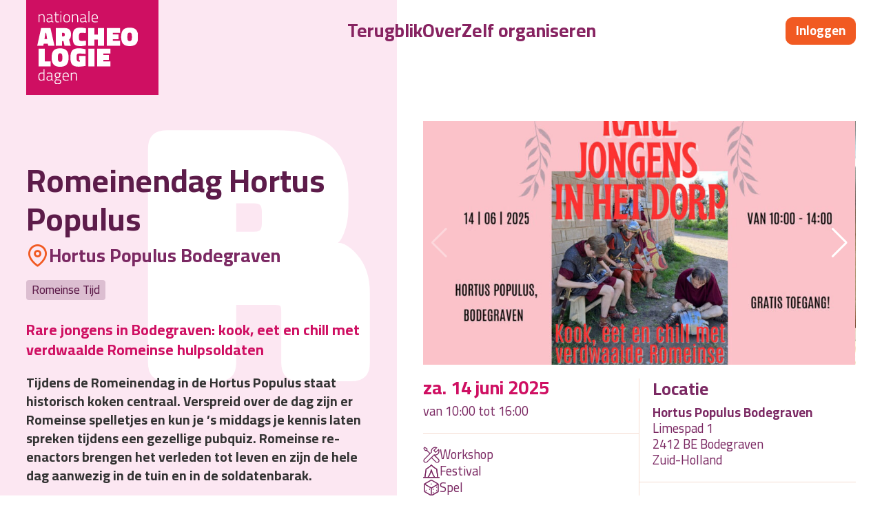

--- FILE ---
content_type: text/html; charset=UTF-8
request_url: https://archeologiedagen.nl/activiteiten/romeinendag-hortus-populus/
body_size: 10828
content:


<!DOCTYPE html>
<!--[if IE 8 ]>    <html lang="nl-NL" class="ie8"> <![endif]-->
<!--[if IE 9 ]>    <html lang="nl-NL" class="ie9"> <![endif]-->
<!--[if (gt IE 9)|!(IE)]><!-->
<html lang="nl-NL">
<!--<![endif]-->

<head>
  <meta charset="UTF-8">
  <meta http-equiv="X-UA-Compatible" content="IE=edge">
  <meta name="viewport" content="width=device-width, initial-scale=1, user-scalable=no">
  <meta name="format-detection" content="telephone=no">
  <meta name="description" content="">
  <meta name="google-site-verification" content="zby3iEwpbtO5081aASKHAyaCDwfLsntJiaGOs210f1M" />  <link rel="profile" href="http://gmpg.org/xfn/11" />
  <link rel="shortcut icon" href="https://archeologiedagen.nl/wp-content/themes/archeologiedagen/static/img/favicon.ico" type="image/x-icon">
  <link rel="icon" href="https://archeologiedagen.nl/wp-content/themes/archeologiedagen/static/img/favicon.ico" type="image/x-icon">
  
  <meta name='robots' content='index, follow, max-image-preview:large, max-snippet:-1, max-video-preview:-1' />
	<style>img:is([sizes="auto" i], [sizes^="auto," i]) { contain-intrinsic-size: 3000px 1500px }</style>
	
	<!-- This site is optimized with the Yoast SEO plugin v25.1 - https://yoast.com/wordpress/plugins/seo/ -->
	<title>Romeinendag Hortus Populus | Archeologiedagen</title>
	<link rel="canonical" href="https://archeologiedagen.nl/activiteiten/romeinendag-hortus-populus/" />
	<meta property="og:locale" content="nl_NL" />
	<meta property="og:type" content="article" />
	<meta property="og:title" content="Romeinendag Hortus Populus | Archeologiedagen" />
	<meta property="og:url" content="https://archeologiedagen.nl/activiteiten/romeinendag-hortus-populus/" />
	<meta property="og:site_name" content="Archeologiedagen" />
	<meta property="article:publisher" content="https://www.facebook.com/archeodagen/" />
	<meta property="article:modified_time" content="2025-06-06T13:27:25+00:00" />
	<meta property="og:image" content="https://archeologiedagen.nl/wp-content/uploads/2024/03/William-Hoogteijling24.jpg" />
	<meta property="og:image:width" content="1000" />
	<meta property="og:image:height" content="616" />
	<meta property="og:image:type" content="image/jpeg" />
	<meta name="twitter:card" content="summary_large_image" />
	<meta name="twitter:label1" content="Geschatte leestijd" />
	<meta name="twitter:data1" content="3 minuten" />
	<script type="application/ld+json" class="yoast-schema-graph">{"@context":"https://schema.org","@graph":[{"@type":"Article","@id":"https://archeologiedagen.nl/activiteiten/romeinendag-hortus-populus/#article","isPartOf":{"@id":"https://archeologiedagen.nl/activiteiten/romeinendag-hortus-populus/"},"author":{"name":"gertjacob@hotmail.com","@id":"https://archeologiedagen.nl/#/schema/person/fd1c80467c4c6d063e5ce592d275d811"},"headline":"Romeinendag Hortus Populus","datePublished":"2025-06-02T08:01:32+00:00","dateModified":"2025-06-06T13:27:25+00:00","mainEntityOfPage":{"@id":"https://archeologiedagen.nl/activiteiten/romeinendag-hortus-populus/"},"wordCount":3,"publisher":{"@id":"https://archeologiedagen.nl/#organization"},"inLanguage":"nl-NL"},{"@type":"WebPage","@id":"https://archeologiedagen.nl/activiteiten/romeinendag-hortus-populus/","url":"https://archeologiedagen.nl/activiteiten/romeinendag-hortus-populus/","name":"Romeinendag Hortus Populus | Archeologiedagen","isPartOf":{"@id":"https://archeologiedagen.nl/#website"},"datePublished":"2025-06-02T08:01:32+00:00","dateModified":"2025-06-06T13:27:25+00:00","breadcrumb":{"@id":"https://archeologiedagen.nl/activiteiten/romeinendag-hortus-populus/#breadcrumb"},"inLanguage":"nl-NL","potentialAction":[{"@type":"ReadAction","target":["https://archeologiedagen.nl/activiteiten/romeinendag-hortus-populus/"]}]},{"@type":"BreadcrumbList","@id":"https://archeologiedagen.nl/activiteiten/romeinendag-hortus-populus/#breadcrumb","itemListElement":[{"@type":"ListItem","position":1,"name":"Home","item":"https://archeologiedagen.nl/"},{"@type":"ListItem","position":2,"name":"Romeinendag Hortus Populus"}]},{"@type":"WebSite","@id":"https://archeologiedagen.nl/#website","url":"https://archeologiedagen.nl/","name":"Archeologiedagen","description":"","publisher":{"@id":"https://archeologiedagen.nl/#organization"},"potentialAction":[{"@type":"SearchAction","target":{"@type":"EntryPoint","urlTemplate":"https://archeologiedagen.nl/?s={search_term_string}"},"query-input":{"@type":"PropertyValueSpecification","valueRequired":true,"valueName":"search_term_string"}}],"inLanguage":"nl-NL"},{"@type":"Organization","@id":"https://archeologiedagen.nl/#organization","name":"Archeologiedagen","url":"https://archeologiedagen.nl/","logo":{"@type":"ImageObject","inLanguage":"nl-NL","@id":"https://archeologiedagen.nl/#/schema/logo/image/","url":"https://archeologiedagen.nl/wp-content/uploads/2024/03/NAD-logo.png","contentUrl":"https://archeologiedagen.nl/wp-content/uploads/2024/03/NAD-logo.png","width":1920,"height":1085,"caption":"Archeologiedagen"},"image":{"@id":"https://archeologiedagen.nl/#/schema/logo/image/"},"sameAs":["https://www.facebook.com/archeodagen/","https://www.instagram.com/archeodagen/"]},{"@type":"Person","@id":"https://archeologiedagen.nl/#/schema/person/fd1c80467c4c6d063e5ce592d275d811","name":"gertjacob@hotmail.com","image":{"@type":"ImageObject","inLanguage":"nl-NL","@id":"https://archeologiedagen.nl/#/schema/person/image/","url":"https://secure.gravatar.com/avatar/f6261eb1812388a6d6fa5c460aae1d5928c2bb544c6278df2c5480039ffd35f0?s=96&d=mm&r=g","contentUrl":"https://secure.gravatar.com/avatar/f6261eb1812388a6d6fa5c460aae1d5928c2bb544c6278df2c5480039ffd35f0?s=96&d=mm&r=g","caption":"gertjacob@hotmail.com"}}]}</script>
	<!-- / Yoast SEO plugin. -->


<link rel='dns-prefetch' href='//ajax.googleapis.com' />
<link rel='dns-prefetch' href='//maps.googleapis.com' />
<link rel='stylesheet' id='sbi_styles-css' href='https://archeologiedagen.nl/wp-content/plugins/instagram-feed-pro/css/sbi-styles.min.css?ver=6.8.0' type='text/css' media='all' />
<link rel='stylesheet' id='wp-block-library-css' href='https://archeologiedagen.nl/wp-includes/css/dist/block-library/style.min.css?ver=6.8.1' type='text/css' media='all' />
<style id='classic-theme-styles-inline-css' type='text/css'>
/*! This file is auto-generated */
.wp-block-button__link{color:#fff;background-color:#32373c;border-radius:9999px;box-shadow:none;text-decoration:none;padding:calc(.667em + 2px) calc(1.333em + 2px);font-size:1.125em}.wp-block-file__button{background:#32373c;color:#fff;text-decoration:none}
</style>
<style id='global-styles-inline-css' type='text/css'>
:root{--wp--preset--aspect-ratio--square: 1;--wp--preset--aspect-ratio--4-3: 4/3;--wp--preset--aspect-ratio--3-4: 3/4;--wp--preset--aspect-ratio--3-2: 3/2;--wp--preset--aspect-ratio--2-3: 2/3;--wp--preset--aspect-ratio--16-9: 16/9;--wp--preset--aspect-ratio--9-16: 9/16;--wp--preset--color--black: #000000;--wp--preset--color--cyan-bluish-gray: #abb8c3;--wp--preset--color--white: #ffffff;--wp--preset--color--pale-pink: #f78da7;--wp--preset--color--vivid-red: #cf2e2e;--wp--preset--color--luminous-vivid-orange: #ff6900;--wp--preset--color--luminous-vivid-amber: #fcb900;--wp--preset--color--light-green-cyan: #7bdcb5;--wp--preset--color--vivid-green-cyan: #00d084;--wp--preset--color--pale-cyan-blue: #8ed1fc;--wp--preset--color--vivid-cyan-blue: #0693e3;--wp--preset--color--vivid-purple: #9b51e0;--wp--preset--gradient--vivid-cyan-blue-to-vivid-purple: linear-gradient(135deg,rgba(6,147,227,1) 0%,rgb(155,81,224) 100%);--wp--preset--gradient--light-green-cyan-to-vivid-green-cyan: linear-gradient(135deg,rgb(122,220,180) 0%,rgb(0,208,130) 100%);--wp--preset--gradient--luminous-vivid-amber-to-luminous-vivid-orange: linear-gradient(135deg,rgba(252,185,0,1) 0%,rgba(255,105,0,1) 100%);--wp--preset--gradient--luminous-vivid-orange-to-vivid-red: linear-gradient(135deg,rgba(255,105,0,1) 0%,rgb(207,46,46) 100%);--wp--preset--gradient--very-light-gray-to-cyan-bluish-gray: linear-gradient(135deg,rgb(238,238,238) 0%,rgb(169,184,195) 100%);--wp--preset--gradient--cool-to-warm-spectrum: linear-gradient(135deg,rgb(74,234,220) 0%,rgb(151,120,209) 20%,rgb(207,42,186) 40%,rgb(238,44,130) 60%,rgb(251,105,98) 80%,rgb(254,248,76) 100%);--wp--preset--gradient--blush-light-purple: linear-gradient(135deg,rgb(255,206,236) 0%,rgb(152,150,240) 100%);--wp--preset--gradient--blush-bordeaux: linear-gradient(135deg,rgb(254,205,165) 0%,rgb(254,45,45) 50%,rgb(107,0,62) 100%);--wp--preset--gradient--luminous-dusk: linear-gradient(135deg,rgb(255,203,112) 0%,rgb(199,81,192) 50%,rgb(65,88,208) 100%);--wp--preset--gradient--pale-ocean: linear-gradient(135deg,rgb(255,245,203) 0%,rgb(182,227,212) 50%,rgb(51,167,181) 100%);--wp--preset--gradient--electric-grass: linear-gradient(135deg,rgb(202,248,128) 0%,rgb(113,206,126) 100%);--wp--preset--gradient--midnight: linear-gradient(135deg,rgb(2,3,129) 0%,rgb(40,116,252) 100%);--wp--preset--font-size--small: 13px;--wp--preset--font-size--medium: 20px;--wp--preset--font-size--large: 36px;--wp--preset--font-size--x-large: 42px;--wp--preset--spacing--20: 0.44rem;--wp--preset--spacing--30: 0.67rem;--wp--preset--spacing--40: 1rem;--wp--preset--spacing--50: 1.5rem;--wp--preset--spacing--60: 2.25rem;--wp--preset--spacing--70: 3.38rem;--wp--preset--spacing--80: 5.06rem;--wp--preset--shadow--natural: 6px 6px 9px rgba(0, 0, 0, 0.2);--wp--preset--shadow--deep: 12px 12px 50px rgba(0, 0, 0, 0.4);--wp--preset--shadow--sharp: 6px 6px 0px rgba(0, 0, 0, 0.2);--wp--preset--shadow--outlined: 6px 6px 0px -3px rgba(255, 255, 255, 1), 6px 6px rgba(0, 0, 0, 1);--wp--preset--shadow--crisp: 6px 6px 0px rgba(0, 0, 0, 1);}:where(.is-layout-flex){gap: 0.5em;}:where(.is-layout-grid){gap: 0.5em;}body .is-layout-flex{display: flex;}.is-layout-flex{flex-wrap: wrap;align-items: center;}.is-layout-flex > :is(*, div){margin: 0;}body .is-layout-grid{display: grid;}.is-layout-grid > :is(*, div){margin: 0;}:where(.wp-block-columns.is-layout-flex){gap: 2em;}:where(.wp-block-columns.is-layout-grid){gap: 2em;}:where(.wp-block-post-template.is-layout-flex){gap: 1.25em;}:where(.wp-block-post-template.is-layout-grid){gap: 1.25em;}.has-black-color{color: var(--wp--preset--color--black) !important;}.has-cyan-bluish-gray-color{color: var(--wp--preset--color--cyan-bluish-gray) !important;}.has-white-color{color: var(--wp--preset--color--white) !important;}.has-pale-pink-color{color: var(--wp--preset--color--pale-pink) !important;}.has-vivid-red-color{color: var(--wp--preset--color--vivid-red) !important;}.has-luminous-vivid-orange-color{color: var(--wp--preset--color--luminous-vivid-orange) !important;}.has-luminous-vivid-amber-color{color: var(--wp--preset--color--luminous-vivid-amber) !important;}.has-light-green-cyan-color{color: var(--wp--preset--color--light-green-cyan) !important;}.has-vivid-green-cyan-color{color: var(--wp--preset--color--vivid-green-cyan) !important;}.has-pale-cyan-blue-color{color: var(--wp--preset--color--pale-cyan-blue) !important;}.has-vivid-cyan-blue-color{color: var(--wp--preset--color--vivid-cyan-blue) !important;}.has-vivid-purple-color{color: var(--wp--preset--color--vivid-purple) !important;}.has-black-background-color{background-color: var(--wp--preset--color--black) !important;}.has-cyan-bluish-gray-background-color{background-color: var(--wp--preset--color--cyan-bluish-gray) !important;}.has-white-background-color{background-color: var(--wp--preset--color--white) !important;}.has-pale-pink-background-color{background-color: var(--wp--preset--color--pale-pink) !important;}.has-vivid-red-background-color{background-color: var(--wp--preset--color--vivid-red) !important;}.has-luminous-vivid-orange-background-color{background-color: var(--wp--preset--color--luminous-vivid-orange) !important;}.has-luminous-vivid-amber-background-color{background-color: var(--wp--preset--color--luminous-vivid-amber) !important;}.has-light-green-cyan-background-color{background-color: var(--wp--preset--color--light-green-cyan) !important;}.has-vivid-green-cyan-background-color{background-color: var(--wp--preset--color--vivid-green-cyan) !important;}.has-pale-cyan-blue-background-color{background-color: var(--wp--preset--color--pale-cyan-blue) !important;}.has-vivid-cyan-blue-background-color{background-color: var(--wp--preset--color--vivid-cyan-blue) !important;}.has-vivid-purple-background-color{background-color: var(--wp--preset--color--vivid-purple) !important;}.has-black-border-color{border-color: var(--wp--preset--color--black) !important;}.has-cyan-bluish-gray-border-color{border-color: var(--wp--preset--color--cyan-bluish-gray) !important;}.has-white-border-color{border-color: var(--wp--preset--color--white) !important;}.has-pale-pink-border-color{border-color: var(--wp--preset--color--pale-pink) !important;}.has-vivid-red-border-color{border-color: var(--wp--preset--color--vivid-red) !important;}.has-luminous-vivid-orange-border-color{border-color: var(--wp--preset--color--luminous-vivid-orange) !important;}.has-luminous-vivid-amber-border-color{border-color: var(--wp--preset--color--luminous-vivid-amber) !important;}.has-light-green-cyan-border-color{border-color: var(--wp--preset--color--light-green-cyan) !important;}.has-vivid-green-cyan-border-color{border-color: var(--wp--preset--color--vivid-green-cyan) !important;}.has-pale-cyan-blue-border-color{border-color: var(--wp--preset--color--pale-cyan-blue) !important;}.has-vivid-cyan-blue-border-color{border-color: var(--wp--preset--color--vivid-cyan-blue) !important;}.has-vivid-purple-border-color{border-color: var(--wp--preset--color--vivid-purple) !important;}.has-vivid-cyan-blue-to-vivid-purple-gradient-background{background: var(--wp--preset--gradient--vivid-cyan-blue-to-vivid-purple) !important;}.has-light-green-cyan-to-vivid-green-cyan-gradient-background{background: var(--wp--preset--gradient--light-green-cyan-to-vivid-green-cyan) !important;}.has-luminous-vivid-amber-to-luminous-vivid-orange-gradient-background{background: var(--wp--preset--gradient--luminous-vivid-amber-to-luminous-vivid-orange) !important;}.has-luminous-vivid-orange-to-vivid-red-gradient-background{background: var(--wp--preset--gradient--luminous-vivid-orange-to-vivid-red) !important;}.has-very-light-gray-to-cyan-bluish-gray-gradient-background{background: var(--wp--preset--gradient--very-light-gray-to-cyan-bluish-gray) !important;}.has-cool-to-warm-spectrum-gradient-background{background: var(--wp--preset--gradient--cool-to-warm-spectrum) !important;}.has-blush-light-purple-gradient-background{background: var(--wp--preset--gradient--blush-light-purple) !important;}.has-blush-bordeaux-gradient-background{background: var(--wp--preset--gradient--blush-bordeaux) !important;}.has-luminous-dusk-gradient-background{background: var(--wp--preset--gradient--luminous-dusk) !important;}.has-pale-ocean-gradient-background{background: var(--wp--preset--gradient--pale-ocean) !important;}.has-electric-grass-gradient-background{background: var(--wp--preset--gradient--electric-grass) !important;}.has-midnight-gradient-background{background: var(--wp--preset--gradient--midnight) !important;}.has-small-font-size{font-size: var(--wp--preset--font-size--small) !important;}.has-medium-font-size{font-size: var(--wp--preset--font-size--medium) !important;}.has-large-font-size{font-size: var(--wp--preset--font-size--large) !important;}.has-x-large-font-size{font-size: var(--wp--preset--font-size--x-large) !important;}
:where(.wp-block-post-template.is-layout-flex){gap: 1.25em;}:where(.wp-block-post-template.is-layout-grid){gap: 1.25em;}
:where(.wp-block-columns.is-layout-flex){gap: 2em;}:where(.wp-block-columns.is-layout-grid){gap: 2em;}
:root :where(.wp-block-pullquote){font-size: 1.5em;line-height: 1.6;}
</style>
<link rel='stylesheet' id='wpum-frontend-css' href='https://archeologiedagen.nl/wp-content/plugins/wp-user-manager/assets/css/wpum.min.css?ver=2.9.12' type='text/css' media='all' />
<link rel='stylesheet' id='styles-css' href='https://archeologiedagen.nl/wp-content/themes/archeologiedagen/css/dist/style.css?ver=1.14' type='text/css' media='all' />
<script type="text/javascript" src="https://ajax.googleapis.com/ajax/libs/jquery/3.5.1/jquery.min.js?ver=3.5.1" id="jquery-js"></script>
<script type="text/javascript" src="//maps.googleapis.com/maps/api/js?key=AIzaSyAyqXt8YOLhr3lrbYWSjxXb1DM3cHbzlLo&amp;ver=22.2" id="googleMapsApi-js"></script>
<link rel='shortlink' href='https://archeologiedagen.nl/?p=30346' />
</head>

<body class="wp-singular activiteiten-template-default single single-activiteiten postid-30346 wp-theme-archeologiedagen">
  
<div data-rocket-location-hash="51d807f2fdd382ed7ffbda0c44309548" data-component-site-header>
  <header class="navigation ">
    <div data-rocket-location-hash="12223478e47c22d52d874711766d1be6" class="content-wrapper">
      <a href="https://archeologiedagen.nl" title="Terug naar de homepage" class="logo-wrapper">
        <img src="https://archeologiedagen.nl/wp-content/themes/archeologiedagen/static/img/logo_archeologiedagen.svg"/>
      </a>
      <nav class="primary-navigation" aria-label="Primair">
        <ul id="menu-hoofdmenu" class=""><li id="menu-item-31098" class="menu-item menu-item-type-post_type menu-item-object-page menu-item-31098"><a href="https://archeologiedagen.nl/programma/"><span>Terugblik</span></a></li>
<li id="menu-item-25571" class="menu-item menu-item-type-post_type menu-item-object-page menu-item-has-children menu-item-25571"><a href="https://archeologiedagen.nl/over-de-archeologiedagen-2/"><span>Over</span></a>
<div class="sub-menu"><div class="sub-menu-inner"><ul>
	<li id="menu-item-25935" class="menu-item menu-item-type-post_type menu-item-object-page menu-item-25935"><a href="https://archeologiedagen.nl/over-de-stichting/"><span>Over de stichting</span></a></li>
	<li id="menu-item-25572" class="menu-item menu-item-type-post_type menu-item-object-page menu-item-25572"><a href="https://archeologiedagen.nl/over-de-archeologiedagen-2/andere-projecten/"><span>Projecten</span></a></li>
	<li id="menu-item-25792" class="menu-item menu-item-type-post_type menu-item-object-page menu-item-25792"><a href="https://archeologiedagen.nl/partners/"><span>Partners</span></a></li>
	<li id="menu-item-27971" class="menu-item menu-item-type-post_type menu-item-object-page menu-item-27971"><a href="https://archeologiedagen.nl/deelnemers/"><span>Deelnemers</span></a></li>
	<li id="menu-item-25665" class="menu-item menu-item-type-post_type menu-item-object-page menu-item-25665"><a href="https://archeologiedagen.nl/veelgestelde-vragen/"><span>Veelgestelde vragen</span></a></li>
	<li id="menu-item-26140" class="menu-item menu-item-type-post_type menu-item-object-page menu-item-26140"><a href="https://archeologiedagen.nl/nieuwsbrief/"><span>Nieuwsbrief</span></a></li>
	<li id="menu-item-25666" class="menu-item menu-item-type-post_type menu-item-object-page menu-item-25666"><a href="https://archeologiedagen.nl/contact/"><span>Contact</span></a></li>
</ul></div></div>
</li>
<li id="menu-item-25644" class="menu-item menu-item-type-post_type menu-item-object-page menu-item-has-children menu-item-25644"><a href="https://archeologiedagen.nl/zelf-organiseren/"><span>Zelf organiseren</span></a>
<div class="sub-menu"><div class="sub-menu-inner"><ul>
	<li id="menu-item-25878" class="menu-item menu-item-type-post_type menu-item-object-page menu-item-25878"><a href="https://archeologiedagen.nl/zelf-organiseren/deelnemen/"><span>Deelnemen</span></a></li>
	<li id="menu-item-25695" class="menu-item menu-item-type-post_type menu-item-object-page menu-item-25695"><a href="https://archeologiedagen.nl/zelf-organiseren/veelgestelde-vragen-voor-deelnemers/"><span>Veelgestelde vragen voor deelnemers</span></a></li>
	<li id="menu-item-25645" class="menu-item menu-item-type-post_type menu-item-object-page menu-item-25645"><a href="https://archeologiedagen.nl/zelf-organiseren/inspiratie/"><span>Inspiratie</span></a></li>
</ul></div></div>
</li>
</ul>      </nav>
      <div class="button-wrapper">
                  <a href="https://archeologiedagen.nl/inloggen" class="button primary-button alternative-3">Inloggen</a>
                <button class="navigation-toggle-button">
          <span class="line line-1"></span>
          <span class="line line-2"></span>
          <span class="line line-3"></span>
        </button>
      </div>
    </div>
  </header>
</div>  <div data-rocket-location-hash="0e3f7ee0a0d187dcb8662bda07a31a76" class="site-wrapper" data-site-wrapper>
    <main data-rocket-location-hash="03a5482733aad92b74d6adba3e1e0d92"><div data-rocket-location-hash="9a9e7641875017709f90a0a5c1f720d9" data-component-program-detail-hero>
  <div class="content-wrapper full-bleed">
    <div class="container">
      <div class="primary">
        <header class="main-header">
          <h1 class="main-heading heading-01">Romeinendag Hortus Populus</h1>
          <p class="heading-05 location"><span class="icon-map-pin"></span>Hortus Populus Bodegraven<br /></p>


                      <div class="periods">
                              <span>Romeinse Tijd</span>
                          </div>
                  </header>

                  <p class="excerpt copy-03">Rare jongens in Bodegraven: kook, eet en chill met verdwaalde Romeinse hulpsoldaten</p>
        
        <div class="description rich-text-container">
          <b>Tijdens de Romeinendag in de Hortus Populus staat historisch koken centraal. Verspreid over de dag zijn er Romeinse spelletjes en kun je ’s middags je kennis laten spreken tijdens een gezellige pubquiz. Romeinse re-enactors brengen het verleden tot leven en zijn de hele dag aanwezig in de tuin en in de soldatenbarak.</b><br />
<br />
<b>Proeverij</b><br />
In de ochtend is er de reguliere markt en vrije verkoop van groenten en kruiden. Vanaf 10:00 staat er iets klaar om te proeven en aan klanten en bezoekers aan te bieden. <br />
<br />
<b>Het koken</b> <br />
Tussen 10:00 en 14:00 worden diverse Romeinse gerechtjes bereid, zowel koud als warm. De geuren verspreiden zich over de tuin. Laat je verleiden om te blijven tot die geurige pan van het vuur komt en er geproefd mag worden. Of help in de tussentijd mee met koken en kruiden plukken. <br />
<br />
<b>Recepten</b> <br />
De gerechten zijn geïnspireerd op authentieke Romeinse recepten en ingrediënten, waarvan een deel vers uit de tuin komt. Alle recepten zijn uitgeschreven en worden gedeeld, zodat je jouw favoriet thuis kunt namaken.<br />
<br />
<b>Hulpsoldaten</b><br />
Hoe komen er Romeinse soldaten in Bodegraven? Het verhaal is dat een groepje hulpsoldaten op weg naar de Limes verdwaald is geraakt in het moeras rond Bodegraven. Bewoners van het dorp hebben het op zich genomen om de Romeinen welkom te heten en te eten te geven. Ze hebben een soldatenbarak voor ze nagebouwd waar ze voorlopig onderdak kunnen krijgen. Wat hebben ze onderweg al meegemaakt? Wat is hun doel in dit gebied? Wat is hun naam? Waar komen ze vandaan? Vinden ze elkaar eigenlijk wel aardig of speelt er wat intrige? <br />
<br />
<b>Test je kennis</b><br />
In de middag kun je alles wat je hebt geleerd inzetten tijdens de pubquiz. En wie weet, win jij dan wel... de frescotaart!<br />
<br />
<b><a href="https://www.youtube.com/shorts/znqC5GfOh-U">Bekijk hier de video</a></b><br />
        </div>

        <a href="https://www.hortuspopulus.nl/" target="_blank" class="primary-button alternative-3">Meer informatie</a>      </div>
      <div class="secondary">

        <div class="gallery-wrapper">

                      <div class="swiper-container full-bleed" data-gallerycount="4" id="gallery">
              <div class="swiper-wrapper">
                                  <a href="https://archeologiedagen.nl/wp-content/uploads/2025/04/Affiche-Romeinen-in-de-rats-horizontaal.jpg" class="fancybox swiper-slide" rel="gallery" data-fancybox="gallery">
                    <img src="https://archeologiedagen.nl/wp-content/uploads/2025/04/Affiche-Romeinen-in-de-rats-horizontaal-850x480.jpg" alt="Klik voor vegroting" />
                  </a>
                                  <a href="https://archeologiedagen.nl/wp-content/uploads/2025/04/2024.06.15-foto-11-Gert-Jacob-de-Graaf.jpg" class="fancybox swiper-slide" rel="gallery" data-fancybox="gallery">
                    <img src="https://archeologiedagen.nl/wp-content/uploads/2025/04/2024.06.15-foto-11-Gert-Jacob-de-Graaf-850x480.jpg" alt="Klik voor vegroting" />
                  </a>
                                  <a href="https://archeologiedagen.nl/wp-content/uploads/2025/05/Ermelo-Museum-Het-Pakhuis-Romeinse-soldaat-met-tekst.jpg" class="fancybox swiper-slide" rel="gallery" data-fancybox="gallery">
                    <img src="https://archeologiedagen.nl/wp-content/uploads/2025/05/Ermelo-Museum-Het-Pakhuis-Romeinse-soldaat-met-tekst-850x480.jpg" alt="Klik voor vegroting" />
                  </a>
                                  <a href="https://archeologiedagen.nl/wp-content/uploads/2025/05/IMG_4316.jpg" class="fancybox swiper-slide" rel="gallery" data-fancybox="gallery">
                    <img src="https://archeologiedagen.nl/wp-content/uploads/2025/05/IMG_4316-850x480.jpg" alt="Klik voor vegroting" />
                  </a>
                              </div>
              <div class="swiper-navigation">
                <div class="swiper-button-prev swiper-button-prev-gallery"></div>
                <div class="swiper-button-next swiper-button-next-gallery"></div>
              </div>
            </div>
          
        </div>

        <div class="main-wrapper">
          <div class="main">
            <div class="entry">
              <ul class="dates">
                <li class="heading-05 date">za. 14 juni 2025</li>              </ul>

              <p>van 10:00 tot 16:00</p>
            </div>

            <div class="entry activities">
              <ul>
                                  <li>
                    <span class="custom-icon custom-icon-workshop">
<svg version="1.1" xmlns="http://www.w3.org/2000/svg" xmlns:xlink="http://www.w3.org/1999/xlink" x="0px" y="0px"
	 viewBox="0 0 40 40" enable-background="new 0 0 40 40" xml:space="preserve">
<g id="opgraving">
</g>
<g id="rondleiding">
</g>
<g id="fietstocht">
</g>
<g id="wandeling">
</g>
<g id="speurtocht">
</g>
<g id="open_dag">
</g>
<g id="opening">
</g>
<g id="spreekuur">
</g>
<g id="theater__x26__muziek">
</g>
<g id="lezing">
</g>
<g id="workshop">
	<path  d="M34,39.4c-1.5,0-2.8-0.6-3.9-1.6l-0.2-0.1l-9.4-9.4c-0.1-0.1-0.2-0.1-0.4-0.1s-0.3,0.1-0.4,0.1l-9.4,9.4
		c-1,1.1-2.4,1.7-3.9,1.7c-1.5,0-2.9-0.6-4-1.6c-1.1-1-1.7-2.3-1.7-3.8c0-1.5,0.6-3,1.6-4l12.6-12.7c0.1-0.1,0.1-0.2,0.1-0.4
		s-0.1-0.3-0.1-0.4l-6.1-6c-0.1-0.1-0.2-0.1-0.4-0.1H4.5L4.2,9.8L1,4.5L0.6,3.8l0.5-0.6l2.1-2.1l0.6-0.5L4.5,1l5.3,3.2l0.5,0.3v4.2
		c0,0.1,0.1,0.3,0.1,0.4l6,6c0.1,0.1,0.2,0.1,0.4,0.1s0.3-0.1,0.4-0.1c0.4-0.4,0.8-0.8,1.1-1.1c0.3-0.3,0.6-0.6,0.9-0.9
		c0.1-0.1,0.2-0.3,0.1-0.4l-0.1-0.4c-0.1-0.4-0.2-0.9-0.2-1.3c0-5.6,4.6-10.2,10.2-10.2c1.4,0,2.8,0.3,4,0.9l1.4,0.6L28.1,9
		c-0.2,0.2-0.2,0.5,0,0.7l2.1,2.2c0.1,0.1,0.2,0.2,0.4,0.2c0,0,0,0,0,0c0.1,0,0.3-0.1,0.4-0.1l6.7-6.7l0.7,1.1
		c0.8,1.3,1.2,2.9,1.1,4.6c0,0.1,0,0.1,0,0.2c-0.1,5.2-4,9.5-9.2,10c-0.2,0-0.4,0.1-0.4,0.3s0,0.4,0.1,0.5l8,7.9
		c1.1,1,1.7,2.3,1.7,3.8c0,1.5-0.5,2.9-1.5,4c-0.1,0-0.1,0.1-0.2,0.2C36.8,38.9,35.4,39.4,34,39.4z M26.6,21.8c-0.1,0-0.3,0-0.4,0.1
		L22,26.2c-0.2,0.2-0.2,0.5,0,0.7l9.4,9.5c0.7,0.7,1.6,1.1,2.6,1.1c0.9,0,1.8-0.4,2.4-1.1c0,0,0,0,0,0c0.7-0.7,1.1-1.7,1.1-2.6
		c0-0.9-0.4-1.7-1.1-2.3c0,0-9.5-9.5-9.5-9.5C26.8,21.8,26.7,21.8,26.6,21.8z M4,36.4c0.7,0.7,1.6,1.1,2.5,1.1
		c0.9,0,1.8-0.4,2.4-1.1c0,0,17.6-17.7,17.6-17.7l0.6,0.1c0.8,0.2,1.5,0.3,2.1,0.3c4.5,0,8.1-3.6,8.1-8.1v-0.1
		c0-0.3-0.1-0.6-0.2-0.8c0-0.1-0.1-0.2-0.1-0.3c0-0.2-0.1-0.4-0.3-0.4c-0.1,0-0.1,0-0.2,0c-0.1,0-0.3,0.1-0.4,0.1l-5.7,5.7l-0.7-0.7
		L25.5,10l-0.7-0.7l5.4-5.4c0.1-0.1,0.2-0.3,0.1-0.5C30.3,3.2,30.1,3,29.9,3c0,0-0.1,0-0.1,0c-0.1,0-0.3-0.1-0.5-0.1
		c-4.5,0-8.1,3.6-8.1,8.1c0,0.7,0.1,1.4,0.3,2l0.2,0.6L21.2,14C16.8,18.5,8.6,26.7,5.3,30L4,31.4C3.2,32.1,2.9,33,2.9,34
		C2.9,34.9,3.3,35.7,4,36.4C3.9,36.3,3.9,36.3,4,36.4C4,36.3,4,36.3,4,36.4z M4.3,3.3C4.1,3.3,4,3.3,3.9,3.4L3.4,3.9
		C3.3,4,3.2,4.3,3.4,4.5l2.2,3.6C5.6,8.2,5.8,8.3,6,8.3h1.5c0.1,0,0.3-0.1,0.4-0.1l0.3-0.3c0.1-0.1,0.1-0.2,0.1-0.4V5.9
		c0-0.2-0.1-0.3-0.2-0.4L4.5,3.3C4.4,3.3,4.4,3.3,4.3,3.3z"/>
</g>
<g id="tentoonstelling">
</g>
<g id="festival">
</g>
<g id="digitaal">
</g>
<g id="spel">
</g>
<g id="rolstoel_toegankelijk">
</g>
<g id="toon_kaart">
</g>
</svg>
</span>                    <span>Workshop</span>
                  </li>

                                  <li>
                    <span class="custom-icon custom-icon-festival">
<svg version="1.1" xmlns="http://www.w3.org/2000/svg" xmlns:xlink="http://www.w3.org/1999/xlink" x="0px" y="0px"
	 viewBox="0 0 40 40" enable-background="new 0 0 40 40" xml:space="preserve">
<g id="opgraving">
</g>
<g id="rondleiding">
</g>
<g id="fietstocht">
</g>
<g id="wandeling">
</g>
<g id="speurtocht">
</g>
<g id="open_dag">
</g>
<g id="opening">
</g>
<g id="spreekuur">
</g>
<g id="theater__x26__muziek">
</g>
<g id="lezing">
</g>
<g id="workshop">
</g>
<g id="tentoonstelling">
</g>
<g id="festival">
	<path  d="M11.3,35.9h17.4c0.1,0,0.1,0,0.3,0h10c0.3,0,0.5-0.1,0.7-0.3c0.2-0.2,0.3-0.5,0.3-0.7
		c0-0.3-0.1-0.5-0.3-0.7c-0.2-0.2-0.5-0.3-0.7-0.3h-2.1c-0.1,0-0.2-0.1-0.2-0.2l-2.7-19.4c0-0.2-0.1-0.3-0.2-0.4
		c-0.1-0.1-0.2-0.2-0.4-0.3C30,11.7,24,7.6,20.9,3.9c0,0,0,0,0,0c-0.1-0.1-0.2-0.2-0.4-0.3c-0.1-0.1-0.3-0.1-0.4-0.1
		c-0.2,0-0.3,0-0.4,0.1c-0.1,0.1-0.3,0.2-0.4,0.3c-3.1,3.7-9.2,7.8-12.4,9.6c-0.1,0.1-0.3,0.2-0.4,0.3c-0.1,0.1-0.2,0.3-0.2,0.4
		L3.5,33.7c0,0.1-0.1,0.2-0.2,0.2H1.1c-0.3,0-0.6,0.1-0.7,0.3c-0.2,0.2-0.3,0.5-0.3,0.7c0,0.3,0.1,0.5,0.3,0.7
		c0.2,0.2,0.5,0.3,0.7,0.3l9.9,0C11.1,35.9,11.2,35.9,11.3,35.9z M20,15.3L20,15.3c-0.2,0-0.5,0.1-0.6,0.2c-0.2,0.1-0.3,0.3-0.4,0.6
		c-2.5,9.4-5.4,14.1-8.1,17.7c0,0.1-0.1,0.1-0.2,0.1H5.9c-0.1,0-0.1,0-0.2-0.1c0,0-0.1-0.1,0-0.2l2.6-18.5c0-0.1,0-0.1,0.1-0.1
		c3.3-1.9,8.3-5.4,11.5-8.7c0,0,0.1-0.1,0.1-0.1s0.1,0,0.1,0.1c3.2,3.3,8.2,6.9,11.5,8.7c0.1,0,0.1,0.1,0.1,0.1l2.6,18.5
		c0,0.1,0,0.1,0,0.2c0,0-0.1,0.1-0.2,0.1h-4.9c-0.1,0-0.1,0-0.2-0.1c-3.3-4.5-5.8-9.1-8.1-17.7c-0.1-0.2-0.2-0.4-0.4-0.6
		C20.5,15.4,20.2,15.3,20,15.3z M20,20.6c0.1,0,0.2,0.1,0.2,0.1c1.6,5,3.5,8.8,6.2,12.8c0.1,0.1,0.1,0.1,0,0.2
		c0,0.1-0.1,0.1-0.2,0.1H13.8c-0.1,0-0.1,0-0.2-0.1c0-0.1,0-0.1,0-0.2c2.6-3.7,4.5-7.7,6.2-12.8C19.8,20.6,19.9,20.6,20,20.6z"/>
	<path  d="M11.3,35.9h17.4c0.1,0,0.1,0,0.3,0h10c0.3,0,0.5-0.1,0.7-0.3c0.2-0.2,0.3-0.5,0.3-0.7
		c0-0.3-0.1-0.5-0.3-0.7c-0.2-0.2-0.5-0.3-0.7-0.3h-2.1c-0.1,0-0.2-0.1-0.2-0.2l-2.7-19.4c0-0.2-0.1-0.3-0.2-0.4
		c-0.1-0.1-0.2-0.2-0.4-0.3C30,11.7,24,7.6,20.9,3.9c0,0,0,0,0,0c-0.1-0.1-0.2-0.2-0.4-0.3c-0.1-0.1-0.3-0.1-0.4-0.1
		c-0.2,0-0.3,0-0.4,0.1c-0.1,0.1-0.3,0.2-0.4,0.3c-3.1,3.7-9.2,7.8-12.4,9.6c-0.1,0.1-0.3,0.2-0.4,0.3c-0.1,0.1-0.2,0.3-0.2,0.4
		L3.5,33.7c0,0.1-0.1,0.2-0.2,0.2H1.1c-0.3,0-0.6,0.1-0.7,0.3c-0.2,0.2-0.3,0.5-0.3,0.7c0,0.3,0.1,0.5,0.3,0.7
		c0.2,0.2,0.5,0.3,0.7,0.3l9.9,0C11.1,35.9,11.2,35.9,11.3,35.9z M20,15.3L20,15.3c-0.2,0-0.5,0.1-0.6,0.2c-0.2,0.1-0.3,0.3-0.4,0.6
		c-2.5,9.4-5.4,14.1-8.1,17.7c0,0.1-0.1,0.1-0.2,0.1H5.9c-0.1,0-0.1,0-0.2-0.1c0,0-0.1-0.1,0-0.2l2.6-18.5c0-0.1,0-0.1,0.1-0.1
		c3.3-1.9,8.3-5.4,11.5-8.7c0,0,0.1-0.1,0.1-0.1s0.1,0,0.1,0.1c3.2,3.3,8.2,6.9,11.5,8.7c0.1,0,0.1,0.1,0.1,0.1l2.6,18.5
		c0,0.1,0,0.1,0,0.2c0,0-0.1,0.1-0.2,0.1h-4.9c-0.1,0-0.1,0-0.2-0.1c-3.3-4.5-5.8-9.1-8.1-17.7c-0.1-0.2-0.2-0.4-0.4-0.6
		C20.5,15.4,20.2,15.3,20,15.3z M20,20.6c0.1,0,0.2,0.1,0.2,0.1c1.6,5,3.5,8.8,6.2,12.8c0.1,0.1,0.1,0.1,0,0.2
		c0,0.1-0.1,0.1-0.2,0.1H13.8c-0.1,0-0.1,0-0.2-0.1c0-0.1,0-0.1,0-0.2c2.6-3.7,4.5-7.7,6.2-12.8C19.8,20.6,19.9,20.6,20,20.6z"/>
</g>
<g id="digitaal">
</g>
<g id="spel">
</g>
<g id="rolstoel_toegankelijk">
</g>
<g id="toon_kaart">
</g>
</svg>
</span>                    <span>Festival</span>
                  </li>

                                  <li>
                    <span class="custom-icon custom-icon-spel">
<svg version="1.1" id="Laag_1" xmlns="http://www.w3.org/2000/svg" xmlns:xlink="http://www.w3.org/1999/xlink" x="0px" y="0px"
	 viewBox="0 0 40 40" enable-background="new 0 0 40 40" xml:space="preserve">
<g id="opgraving">
</g>
<g id="rondleiding">
</g>
<g id="fietstocht">
</g>
<g id="wandeling">
</g>
<g id="speurtocht">
</g>
<g id="open_dag">
</g>
<g id="opening">
</g>
<g id="spreekuur">
</g>
<g id="theater__x26__muziek">
</g>
<g id="lezing">
</g>
<g id="workshop">
</g>
<g id="tentoonstelling">
</g>
<g id="festival">
</g>
<g id="digitaal">
</g>
<g id="spel">
	<path d="M20,39.2c-0.9,0-1.8-0.2-2.6-0.7L3.8,30.6c-0.6-0.3-1-0.8-1.4-1.4c-0.3-0.6-0.5-1.2-0.5-1.9V12.1
		c0-0.6,0.2-1.3,0.5-1.9c0.3-0.6,0.8-1,1.3-1.4L17.4,1C19,0,21,0,22.6,1l13.6,7.9c0.6,0.3,1,0.8,1.4,1.4c0.3,0.6,0.5,1.2,0.5,1.9
		v15.3c0,0.6-0.2,1.3-0.5,1.9s-0.8,1-1.3,1.4l-13.6,7.9C21.8,39,20.9,39.2,20,39.2z M20,2.8c-0.5,0-0.9,0.1-1.3,0.4L5,11
		c-0.2,0.1-0.3,0.3-0.4,0.4c-0.1,0.2-0.2,0.4-0.2,0.6v15.3c0,0.2,0.1,0.4,0.2,0.6s0.3,0.3,0.4,0.4l13.6,7.9c0.8,0.5,1.9,0.5,2.7,0
		L35,28.5c0.2-0.1,0.3-0.3,0.4-0.4c0.1-0.2,0.2-0.4,0.2-0.6V12.1c0-0.2-0.1-0.4-0.2-0.6c-0.1-0.2-0.3-0.3-0.4-0.4l-13.7-8
		C20.9,2.9,20.5,2.8,20,2.8z"/>
	<path d="M20,39.2c-0.7,0-1.2-0.6-1.2-1.2V21.2l-15.2-9c-0.6-0.4-0.8-1.1-0.4-1.7c0.3-0.6,1.1-0.8,1.7-0.4L20,19
		l15.4-9c0.6-0.4,1.4-0.2,1.7,0.4c0.4,0.6,0.2,1.4-0.4,1.7l-15.4,9.1V38C21.3,38.7,20.7,39.2,20,39.2z"/>
	<path d="M20,11.5c-0.9,0-1.8-0.5-1.8-1c0-0.6,0.8-1,1.8-1s1.8,0.5,1.8,1C21.7,11,20.9,11.5,20,11.5z"/>
	<path d="M15.7,25.1c-0.6,0-1-0.8-1-1.8c0-0.9,0.5-1.8,1-1.8c0.6,0,1,0.8,1,1.8C16.7,24.3,16.2,25.1,15.7,25.1z"/>
	<path d="M7.1,28c-0.6,0-1-0.8-1-1.8c0-0.9,0.5-1.8,1-1.8s1,0.8,1,1.8S7.7,28,7.1,28z"/>
	<path d="M24.3,25.1c-0.6,0-1-0.8-1-1.8c0-0.9,0.5-1.8,1-1.8s1,0.8,1,1.8C25.3,24.3,24.9,25.1,24.3,25.1z"/>
	<path d="M32.9,20.1c-0.6,0-1-0.8-1-1.8s0.5-1.8,1-1.8s1,0.8,1,1.8S33.5,20.1,32.9,20.1z"/>
	<path d="M24.3,33c-0.6,0-1-0.8-1-1.7c0-0.9,0.5-1.8,1-1.8s1,0.8,1,1.8C25.3,32.2,24.9,33,24.3,33z"/>
	<path d="M32.9,28c-0.6,0-1-0.8-1-1.8c0-0.9,0.5-1.8,1-1.8c0.6,0,1,0.8,1,1.8S33.5,28,32.9,28z"/>
</g>
<g id="rolstoel_toegankelijk">
</g>
<g id="toon_kaart">
</g>
</svg>
</span>                    <span>Spel</span>
                  </li>

                              </ul>
            </div>

            <div class="entry">
              <h2 class="sub-heading heading-06">Praktisch</h2>
                            <div class="rich-text-container">
              <ul class="list">
                <li>
                                  Leuk voor alle leeftijden                                </li>
                                  <li>Toegang gratis</li>
                                                <li>Rolstoeltoegankelijk <span class="icon-wheelchair"></span></li>              </ul>
              </div>
            </div>
          </div>
          <div class="meta">
            <div class="entry">
              <h2 class="sub-heading heading-06">Locatie</h2>
              <p><strong>Hortus Populus Bodegraven</strong><br />
                Limespad 1<br />
                2412 BE Bodegraven<br />
                Zuid-Holland<br />
              </p>

                              <a href="https://maps.google.com/maps?q=Limespad,Bodegraven" target="_blank">
                  <div id="map"></div>
                </a>
                <script>
                  map = new google.maps.Map(document.getElementById('map'), {
                    zoom: 14
                  });

                  var icon = 'https://www.archeologiedagen.nl/wp-content/themes/archeologiedagen/img/activiteiten_marker.png';
                  var marker = new google.maps.Marker({
                    position: new google.maps.LatLng(52.072253581364,4.7659744558099),
                    map: map,
                    icon: icon
                  });
                </script>
                          </div>
            <div class="entry">
              <h2 class="sub-heading heading-06">Organisator</h2>
              <p>

                <a href="https://www.hortuspopulus.nl" target="_blank">                <strong>Hortus Populus Bodegraven</strong>
                </a>                <br />
                
              </p>
            </div>

                          <div class="entry">
                <h2 class="sub-heading heading-06">Volg ons</h2>
                <div class="socials">
                  <a href="https://www.facebook.com/profile.php?id=100090446392596" target="_blank" class="icon-facebook"></a>                  <a href="https://www.instagram.com/hortuspopulus" target="_blank" class="icon-instagram"></a>                                    <a href="https://www.hortuspopulus.nl" target="_blank" class="icon-website"></a>                </div>
              </div>
            
          </div>
        </div>

                  <div class="organisers-wrapper">
            <h2 class="heading-06 sub-heading">Mede-organisator(en)</h2>
            <div class="logo-wrapper">
              <ul>
                <li><a href="https://pastforward.info/" target="_blank"><img src="https://archeologiedagen.nl/wp-content/uploads/2025/04/logo-Past-Forward-417x90.jpg" alt="Past Forward" style="max-width:200px"/></a></li>              </ul>
            </div>
          </div>
              </div>
    </div>
  </div>
</div><div data-rocket-location-hash="8d804b7dc139bbe0d6f8387a2ddfd705" data-component-related-items>
<div class="content-wrapper">
  <header class="header">
    <h2 class="heading heading-03">Bekijk ook</h2>
    <a href="https://archeologiedagen.nl/programma/" class="button primary-button alternative-4 ">Programma</a>
  </header>
  <ul class="list">
      <li class="item"><div data-component-related-item>
  <a href="https://archeologiedagen.nl/activiteiten/zwammerdamschepen/" class=link>
    <div class="image-wrapper">
      <img src="https://archeologiedagen.nl/wp-content/uploads/2025/05/Archeon_Zwammerdam2_1-850x480.jpg" />
    </div>
    <div class="text-wrapper">
      <h2 class="heading-06 item-heading">Zwammerdamschepen</h2>
      <h3 class="copy-03 plaats">Alphen aan den Rijn</h3>       <p class="copy-05 copy">Wil je meer weten over de wereldberoemde zwammerdamschepen en romeins aardewerk?</p>    </div>
  </a>
</div></li>

        <li class="item"><div data-component-related-item>
  <a href="https://archeologiedagen.nl/activiteiten/workshop-roman-pottery/" class=link>
    <div class="image-wrapper">
      <img src="https://archeologiedagen.nl/wp-content/uploads/2025/04/2023-Opgravingen-NP-Romeins-aardewerk-2-850x480.jpg" />
    </div>
    <div class="text-wrapper">
      <h2 class="heading-06 item-heading">Workshop Roman Pottery</h2>
      <h3 class="copy-03 plaats">Zwammerdam</h3>       <p class="copy-05 copy">Ga zélf aan de slag gaat met Roman Pottery. Roman Pottery expert Roderick Geerts helpt je daarbij!<br />
<br />
</p>    </div>
  </a>
</div></li>

        <li class="item"><div data-component-related-item>
  <a href="https://archeologiedagen.nl/activiteiten/oeroude-botten-een-leren-muil-en-een-bijzondere-muntvondst/" class=link>
    <div class="image-wrapper">
      <img src="https://archeologiedagen.nl/wp-content/uploads/2025/03/DSF2921-850x480.jpg" />
    </div>
    <div class="text-wrapper">
      <h2 class="heading-06 item-heading">Oeroude botten, een leren muil en een bijzondere muntvondst</h2>
      <h3 class="copy-03 plaats">Woerden</h3>       <p class="copy-05 copy">In ‘Verhaal van Woerden - de expo’ vertellen bijzondere archeologische vondsten hun eigen verhaal.</p>    </div>
  </a>
</div></li>

        </ul>
  </div>
</div>


</main>
</div>


<footer data-rocket-location-hash="c4bd57b5fc1d9910157acd302150b505" data-component-site-footer>
  <div data-rocket-location-hash="b0fe70a7235ed4e8d49f21eb81526ba1" class="content variant-1">
  <div class="content-wrapper">
<div class="background variant-3">
                        <img src="https://archeologiedagen.nl/wp-content/themes/archeologiedagen/static/img/ruitermasker.png"/>      </div>
  <div class="primary">
      <div class="logo">
    <img src="https://archeologiedagen.nl/wp-content/themes/archeologiedagen/static/img/logo_archeologiedagen.svg"/>
    </div>

  <div class="contact-wrapper">
    <div class="contact">
      <h3 class="heading copy-01">Stichting Nationale Archeologiedagen</h3>
            <p class="copy-03">
                          <a href="mailto:sifra@archeologiedagen.nl">E: sifra@archeologiedagen.nl</a>
              </p>
      <p class="copy-03">
              </p>
    </div>
    <div class="social-media">
      <h3 class="heading copy-01">Volg ons</h3>
      <ul class="social-list">
                  <li class="social-item"><a class="link" href="https://www.facebook.com/archeodagen/" target="_blank"><span class="icon icon-facebook"></span></a>
          </li>                          <li class="social-item"><a class="link" href="https://www.instagram.com/archeodagen/" target="_blank"><span class="icon icon-instagram"></span></a>
          </li>              </ul>
    </div>
    </div>
      <div class="newsletter">
     
        <h3 class="heading copy-01">Blijf op de hoogte</h3>
        <a href="https://archeologiedagen.nl/nieuwsbrief/" class="button primary-button alternative-4">Inschrijven nieuwsbrief</a>

      </div>
    </div>
    <div class="secondary">
      <div class="logo-wrapper">
        <ul>
          <li><a href="https://www.vriendenloterij.nl/" target="_blank"><img src="https://archeologiedagen.nl/wp-content/themes/archeologiedagen/static/img/VL_LOGO.svg"/></a></li>
          <li><a href="https://www.mondriaanfonds.nl/" target="_blank"><img src="https://archeologiedagen.nl/wp-content/themes/archeologiedagen/static/img/MFO_LOGO.svg"/></a></li>
        </ul>
        <a class="link copy-02" href="https://archeologiedagen.nl/partners/">Alle partners</a>
      </div>
    </div>
  </div>
</footer>

<div data-rocket-location-hash="36f99ed8e3d2c12dd5c3ae51455b02bf" data-component-park-cookie-bar></div><script type="speculationrules">
{"prefetch":[{"source":"document","where":{"and":[{"href_matches":"\/*"},{"not":{"href_matches":["\/wp-*.php","\/wp-admin\/*","\/wp-content\/uploads\/*","\/wp-content\/*","\/wp-content\/plugins\/*","\/wp-content\/themes\/archeologiedagen\/*","\/*\\?(.+)"]}},{"not":{"selector_matches":"a[rel~=\"nofollow\"]"}},{"not":{"selector_matches":".no-prefetch, .no-prefetch a"}}]},"eagerness":"conservative"}]}
</script>
<!-- Custom Feeds for Instagram JS -->
<script type="text/javascript">
var sbiajaxurl = "https://archeologiedagen.nl/wp-admin/admin-ajax.php";

</script>
<script type="text/javascript" src="https://archeologiedagen.nl/wp-content/themes/archeologiedagen/js/vendor.min.js?ver=1.14" id="vendor-js"></script>
<script type="text/javascript" id="bundle-js-extra">
/* <![CDATA[ */
var archeologiedagen_js_vars = {"url":"https:\/\/archeologiedagen.nl\/wp-admin\/admin-ajax.php","wp_siteurl":"https:\/\/archeologiedagen.nl","theme_url":"https:\/\/archeologiedagen.nl\/wp-content\/themes\/archeologiedagen"};
/* ]]> */
</script>
<script type="text/javascript" src="https://archeologiedagen.nl/wp-content/themes/archeologiedagen/js/bundle.min.js?ver=1.14" id="bundle-js"></script>

  <script async src="https://www.googletagmanager.com/gtag/js?id=G-VQWCJ9CYPX"></script>
  <script>
    window.dataLayer = window.dataLayer || [];
    function gtag(){dataLayer.push(arguments);}
      gtag('js', new Date());
      gtag('config', 'G-VQWCJ9CYPX', {
      'anonymize_ip': true
    });
  </script>

<script>var rocket_beacon_data = {"ajax_url":"https:\/\/archeologiedagen.nl\/wp-admin\/admin-ajax.php","nonce":"16c8520092","url":"https:\/\/archeologiedagen.nl\/activiteiten\/romeinendag-hortus-populus","is_mobile":false,"width_threshold":1600,"height_threshold":700,"delay":500,"debug":null,"status":{"atf":true,"lrc":true},"elements":"img, video, picture, p, main, div, li, svg, section, header, span","lrc_threshold":1800}</script><script data-name="wpr-wpr-beacon" src='https://archeologiedagen.nl/wp-content/plugins/wp-rocket/assets/js/wpr-beacon.min.js' async></script></body>
</html>

--- FILE ---
content_type: text/css; charset=utf-8
request_url: https://archeologiedagen.nl/wp-content/themes/archeologiedagen/css/dist/style.css?ver=1.14
body_size: 19708
content:
@import url("https://fonts.googleapis.com/css2?family=Open+Sans:wght@300;500;700;800&family=Roboto:wght@300;400;500;700;900&display=swap");@import url("https://fonts.googleapis.com/css2?family=Bungee&display=swap");@import url("https://fonts.googleapis.com/css2?family=Cairo:wght@200..1000&display=swap");body.compensate-for-scrollbar{overflow:hidden}.fancybox-active{height:auto}.fancybox-is-hidden{left:-9999px;margin:0;position:absolute !important;top:-9999px;visibility:hidden}.fancybox-container{-webkit-backface-visibility:hidden;height:100%;left:0;outline:none;position:fixed;-webkit-tap-highlight-color:transparent;top:0;-ms-touch-action:manipulation;touch-action:manipulation;transform:translateZ(0);width:100%;z-index:99992}.fancybox-container *{box-sizing:border-box}.fancybox-outer,.fancybox-inner,.fancybox-bg,.fancybox-stage{bottom:0;left:0;position:absolute;right:0;top:0}.fancybox-outer{-webkit-overflow-scrolling:touch;overflow-y:auto}.fancybox-bg{background:#1e1e1e;opacity:0;transition-duration:inherit;transition-property:opacity;transition-timing-function:cubic-bezier(0.47, 0, 0.74, 0.71)}.fancybox-is-open .fancybox-bg{opacity:.9;transition-timing-function:cubic-bezier(0.22, 0.61, 0.36, 1)}.fancybox-infobar,.fancybox-toolbar,.fancybox-caption,.fancybox-navigation .fancybox-button{direction:ltr;opacity:0;position:absolute;transition:opacity .25s ease, visibility 0s ease .25s;visibility:hidden;z-index:99997}.fancybox-show-infobar .fancybox-infobar,.fancybox-show-toolbar .fancybox-toolbar,.fancybox-show-caption .fancybox-caption,.fancybox-show-nav .fancybox-navigation .fancybox-button{opacity:1;transition:opacity .25s ease 0s, visibility 0s ease 0s;visibility:visible}.fancybox-infobar{color:#ccc;font-size:13px;-webkit-font-smoothing:subpixel-antialiased;height:44px;left:0;line-height:44px;min-width:44px;mix-blend-mode:difference;padding:0 10px;pointer-events:none;top:0;-webkit-touch-callout:none;-webkit-user-select:none;-ms-user-select:none;user-select:none}.fancybox-toolbar{right:0;top:0}.fancybox-stage{direction:ltr;overflow:visible;transform:translateZ(0);z-index:99994}.fancybox-is-open .fancybox-stage{overflow:hidden}.fancybox-slide{-webkit-backface-visibility:hidden;display:none;height:100%;left:0;outline:none;overflow:auto;-webkit-overflow-scrolling:touch;padding:44px;position:absolute;text-align:center;top:0;transition-property:transform, opacity;white-space:normal;width:100%;z-index:99994}.fancybox-slide::before{content:'';display:inline-block;font-size:0;height:100%;vertical-align:middle;width:0}.fancybox-is-sliding .fancybox-slide,.fancybox-slide--previous,.fancybox-slide--current,.fancybox-slide--next{display:block}.fancybox-slide--image{overflow:hidden;padding:44px 0}.fancybox-slide--image::before{display:none}.fancybox-slide--html{padding:6px}.fancybox-content{background:#fff;display:inline-block;margin:0;max-width:100%;overflow:auto;-webkit-overflow-scrolling:touch;padding:44px;position:relative;text-align:left;vertical-align:middle}.fancybox-slide--image .fancybox-content{animation-timing-function:cubic-bezier(0.5, 0, 0.14, 1);-webkit-backface-visibility:hidden;background:transparent;background-repeat:no-repeat;background-size:100% 100%;left:0;max-width:none;overflow:visible;padding:0;position:absolute;top:0;-ms-transform-origin:top left;transform-origin:top left;transition-property:transform, opacity;-webkit-user-select:none;-ms-user-select:none;user-select:none;z-index:99995}.fancybox-can-zoomOut .fancybox-content{cursor:zoom-out}.fancybox-can-zoomIn .fancybox-content{cursor:zoom-in}.fancybox-can-swipe .fancybox-content,.fancybox-can-pan .fancybox-content{cursor:grab}.fancybox-is-grabbing .fancybox-content{cursor:grabbing}.fancybox-container [data-selectable='true']{cursor:text}.fancybox-image,.fancybox-spaceball{background:transparent;border:0;height:100%;left:0;margin:0;max-height:none;max-width:none;padding:0;position:absolute;top:0;-webkit-user-select:none;-ms-user-select:none;user-select:none;width:100%}.fancybox-spaceball{z-index:1}.fancybox-slide--video .fancybox-content,.fancybox-slide--map .fancybox-content,.fancybox-slide--pdf .fancybox-content,.fancybox-slide--iframe .fancybox-content{height:100%;overflow:visible;padding:0;width:100%}.fancybox-slide--video .fancybox-content{background:#000}.fancybox-slide--map .fancybox-content{background:#e5e3df}.fancybox-slide--iframe .fancybox-content{background:#fff}.fancybox-video,.fancybox-iframe{background:transparent;border:0;display:block;height:100%;margin:0;overflow:hidden;padding:0;width:100%}.fancybox-iframe{left:0;position:absolute;top:0}.fancybox-error{background:#fff;cursor:default;max-width:400px;padding:40px;width:100%}.fancybox-error p{color:#444;font-size:16px;line-height:20px;margin:0;padding:0}.fancybox-button{background:rgba(30,30,30,0.6);border:0;border-radius:0;box-shadow:none;cursor:pointer;display:inline-block;height:44px;margin:0;padding:10px;position:relative;transition:color .2s;vertical-align:top;visibility:inherit;width:44px}.fancybox-button,.fancybox-button:visited,.fancybox-button:link{color:#ccc}.fancybox-button:hover{color:#fff}.fancybox-button:focus{outline:none}.fancybox-button.fancybox-focus{outline:1px dotted}.fancybox-button[disabled],.fancybox-button[disabled]:hover{color:#888;cursor:default;outline:none}.fancybox-button div{height:100%}.fancybox-button svg{display:block;height:100%;overflow:visible;position:relative;width:100%}.fancybox-button svg path{fill:currentColor;stroke-width:0}.fancybox-button--play svg:nth-child(2),.fancybox-button--fsenter svg:nth-child(2){display:none}.fancybox-button--pause svg:nth-child(1),.fancybox-button--fsexit svg:nth-child(1){display:none}.fancybox-progress{background:#ff5268;height:2px;left:0;position:absolute;right:0;top:0;-ms-transform:scaleX(0);transform:scaleX(0);-ms-transform-origin:0;transform-origin:0;transition-property:transform;transition-timing-function:linear;z-index:99998}.fancybox-close-small{background:transparent;border:0;border-radius:0;color:#ccc;cursor:pointer;opacity:.8;padding:8px;position:absolute;right:-12px;top:-44px;z-index:401}.fancybox-close-small:hover{color:#fff;opacity:1}.fancybox-slide--html .fancybox-close-small{color:currentColor;padding:10px;right:0;top:0}.fancybox-slide--image.fancybox-is-scaling .fancybox-content{overflow:hidden}.fancybox-is-scaling .fancybox-close-small,.fancybox-is-zoomable.fancybox-can-pan .fancybox-close-small{display:none}.fancybox-navigation .fancybox-button{background-clip:content-box;height:100px;opacity:0;position:absolute;top:calc(50% - 50px);width:70px}.fancybox-navigation .fancybox-button div{padding:7px}.fancybox-navigation .fancybox-button--arrow_left{left:0;left:env(safe-area-inset-left);padding:31px 26px 31px 6px}.fancybox-navigation .fancybox-button--arrow_right{padding:31px 6px 31px 26px;right:0;right:env(safe-area-inset-right)}.fancybox-caption{background:linear-gradient(to top, rgba(0,0,0,0.85) 0%, rgba(0,0,0,0.3) 50%, rgba(0,0,0,0.15) 65%, rgba(0,0,0,0.075) 75.5%, rgba(0,0,0,0.037) 82.85%, rgba(0,0,0,0.019) 88%, rgba(0,0,0,0) 100%);bottom:0;color:#eee;font-size:14px;font-weight:400;left:0;line-height:1.5;padding:75px 44px 25px 44px;pointer-events:none;right:0;text-align:center;z-index:99996}@supports (padding: 0px){.fancybox-caption{padding:20px}}.fancybox-caption--separate{margin-top:-50px}.fancybox-caption__body{max-height:50vh;overflow:auto;pointer-events:all}.fancybox-caption a,.fancybox-caption a:link,.fancybox-caption a:visited{color:#ccc;text-decoration:none}.fancybox-caption a:hover{color:#fff;text-decoration:underline}.fancybox-loading{animation:fancybox-rotate 1s linear infinite;background:transparent;border:4px solid #888;border-bottom-color:#fff;border-radius:50%;height:50px;left:50%;margin:-25px 0 0 -25px;opacity:.7;padding:0;position:absolute;top:50%;width:50px;z-index:99999}@keyframes fancybox-rotate{100%{transform:rotate(360deg)}}.fancybox-animated{transition-timing-function:cubic-bezier(0, 0, 0.25, 1)}.fancybox-fx-slide.fancybox-slide--previous{opacity:0;transform:translate3d(-100%, 0, 0)}.fancybox-fx-slide.fancybox-slide--next{opacity:0;transform:translate3d(100%, 0, 0)}.fancybox-fx-slide.fancybox-slide--current{opacity:1;transform:translate3d(0, 0, 0)}.fancybox-fx-fade.fancybox-slide--previous,.fancybox-fx-fade.fancybox-slide--next{opacity:0;transition-timing-function:cubic-bezier(0.19, 1, 0.22, 1)}.fancybox-fx-fade.fancybox-slide--current{opacity:1}.fancybox-fx-zoom-in-out.fancybox-slide--previous{opacity:0;transform:scale3d(1.5, 1.5, 1.5)}.fancybox-fx-zoom-in-out.fancybox-slide--next{opacity:0;transform:scale3d(0.5, 0.5, 0.5)}.fancybox-fx-zoom-in-out.fancybox-slide--current{opacity:1;transform:scale3d(1, 1, 1)}.fancybox-fx-rotate.fancybox-slide--previous{opacity:0;-ms-transform:rotate(-360deg);transform:rotate(-360deg)}.fancybox-fx-rotate.fancybox-slide--next{opacity:0;-ms-transform:rotate(360deg);transform:rotate(360deg)}.fancybox-fx-rotate.fancybox-slide--current{opacity:1;-ms-transform:rotate(0deg);transform:rotate(0deg)}.fancybox-fx-circular.fancybox-slide--previous{opacity:0;transform:scale3d(0, 0, 0) translate3d(-100%, 0, 0)}.fancybox-fx-circular.fancybox-slide--next{opacity:0;transform:scale3d(0, 0, 0) translate3d(100%, 0, 0)}.fancybox-fx-circular.fancybox-slide--current{opacity:1;transform:scale3d(1, 1, 1) translate3d(0, 0, 0)}.fancybox-fx-tube.fancybox-slide--previous{transform:translate3d(-100%, 0, 0) scale(0.1) skew(-10deg)}.fancybox-fx-tube.fancybox-slide--next{transform:translate3d(100%, 0, 0) scale(0.1) skew(10deg)}.fancybox-fx-tube.fancybox-slide--current{transform:translate3d(0, 0, 0) scale(1)}@media all and (max-height: 576px){.fancybox-slide{padding-left:6px;padding-right:6px}.fancybox-slide--image{padding:6px 0}.fancybox-close-small{right:-6px}.fancybox-slide--image .fancybox-close-small{background:#4e4e4e;color:#f2f4f6;height:36px;opacity:1;padding:6px;right:0;top:0;width:36px}.fancybox-caption{padding-left:12px;padding-right:12px}@supports (padding: 0px){.fancybox-caption{padding-left:12px;padding-right:12px}}}.fancybox-share{background:#f4f4f4;border-radius:3px;max-width:90%;padding:30px;text-align:center}.fancybox-share h1{color:#222;font-size:35px;font-weight:700;margin:0 0 20px 0}.fancybox-share p{margin:0;padding:0}.fancybox-share__button{border:0;border-radius:3px;display:inline-block;font-size:14px;font-weight:700;line-height:40px;margin:0 5px 10px 5px;min-width:130px;padding:0 15px;text-decoration:none;transition:all .2s;-webkit-user-select:none;-ms-user-select:none;user-select:none;white-space:nowrap}.fancybox-share__button:visited,.fancybox-share__button:link{color:#fff}.fancybox-share__button:hover{text-decoration:none}.fancybox-share__button--fb{background:#3b5998}.fancybox-share__button--fb:hover{background:#344e86}.fancybox-share__button--pt{background:#bd081d}.fancybox-share__button--pt:hover{background:#aa0719}.fancybox-share__button--tw{background:#1da1f2}.fancybox-share__button--tw:hover{background:#0d95e8}.fancybox-share__button svg{height:25px;margin-right:7px;position:relative;top:-1px;vertical-align:middle;width:25px}.fancybox-share__button svg path{fill:#fff}.fancybox-share__input{background:transparent;border:0;border-bottom:1px solid #d7d7d7;border-radius:0;color:#5d5b5b;font-size:14px;margin:10px 0 0 0;outline:none;padding:10px 15px;width:100%}.fancybox-thumbs{background:#ddd;bottom:0;display:none;margin:0;-webkit-overflow-scrolling:touch;-ms-overflow-style:-ms-autohiding-scrollbar;padding:2px 2px 4px 2px;position:absolute;right:0;-webkit-tap-highlight-color:rgba(0,0,0,0);top:0;width:212px;z-index:99995}.fancybox-thumbs-x{overflow-x:auto;overflow-y:hidden}.fancybox-show-thumbs .fancybox-thumbs{display:block}.fancybox-show-thumbs .fancybox-inner{right:212px}.fancybox-thumbs__list{font-size:0;height:100%;list-style:none;margin:0;overflow-x:hidden;overflow-y:auto;padding:0;position:absolute;position:relative;white-space:nowrap;width:100%}.fancybox-thumbs-x .fancybox-thumbs__list{overflow:hidden}.fancybox-thumbs-y .fancybox-thumbs__list::-webkit-scrollbar{width:7px}.fancybox-thumbs-y .fancybox-thumbs__list::-webkit-scrollbar-track{background:#fff;border-radius:10px;box-shadow:inset 0 0 6px rgba(0,0,0,0.3)}.fancybox-thumbs-y .fancybox-thumbs__list::-webkit-scrollbar-thumb{background:#2a2a2a;border-radius:10px}.fancybox-thumbs__list a{backface-visibility:hidden;background-color:rgba(0,0,0,0.1);background-position:center center;background-repeat:no-repeat;background-size:cover;cursor:pointer;float:left;height:75px;margin:2px;max-height:calc(100% - 8px);max-width:calc(50% - 4px);outline:none;overflow:hidden;padding:0;position:relative;-webkit-tap-highlight-color:transparent;width:100px}.fancybox-thumbs__list a::before{border:6px solid #ff5268;bottom:0;content:'';left:0;opacity:0;position:absolute;right:0;top:0;transition:all 0.2s cubic-bezier(0.25, 0.46, 0.45, 0.94);z-index:99991}.fancybox-thumbs__list a:focus::before{opacity:.5}.fancybox-thumbs__list a.fancybox-thumbs-active::before{opacity:1}@media all and (max-width: 576px){.fancybox-thumbs{width:110px}.fancybox-show-thumbs .fancybox-inner{right:110px}.fancybox-thumbs__list a{max-width:calc(100% - 10px)}}@font-face{font-family:'swiper-icons';src:url("data:application/font-woff;charset=utf-8;base64, [base64]//wADZ2x5ZgAAAywAAADMAAAD2MHtryVoZWFkAAABbAAAADAAAAA2E2+eoWhoZWEAAAGcAAAAHwAAACQC9gDzaG10eAAAAigAAAAZAAAArgJkABFsb2NhAAAC0AAAAFoAAABaFQAUGG1heHAAAAG8AAAAHwAAACAAcABAbmFtZQAAA/gAAAE5AAACXvFdBwlwb3N0AAAFNAAAAGIAAACE5s74hXjaY2BkYGAAYpf5Hu/j+W2+MnAzMYDAzaX6QjD6/4//Bxj5GA8AuRwMYGkAPywL13jaY2BkYGA88P8Agx4j+/8fQDYfA1AEBWgDAIB2BOoAeNpjYGRgYNBh4GdgYgABEMnIABJzYNADCQAACWgAsQB42mNgYfzCOIGBlYGB0YcxjYGBwR1Kf2WQZGhhYGBiYGVmgAFGBiQQkOaawtDAoMBQxXjg/wEGPcYDDA4wNUA2CCgwsAAAO4EL6gAAeNpj2M0gyAACqxgGNWBkZ2D4/wMA+xkDdgAAAHjaY2BgYGaAYBkGRgYQiAHyGMF8FgYHIM3DwMHABGQrMOgyWDLEM1T9/w8UBfEMgLzE////P/5//f/V/xv+r4eaAAeMbAxwIUYmIMHEgKYAYjUcsDAwsLKxc3BycfPw8jEQA/[base64]/uznmfPFBNODM2K7MTQ45YEAZqGP81AmGGcF3iPqOop0r1SPTaTbVkfUe4HXj97wYE+yNwWYxwWu4v1ugWHgo3S1XdZEVqWM7ET0cfnLGxWfkgR42o2PvWrDMBSFj/IHLaF0zKjRgdiVMwScNRAoWUoH78Y2icB/yIY09An6AH2Bdu/UB+yxopYshQiEvnvu0dURgDt8QeC8PDw7Fpji3fEA4z/PEJ6YOB5hKh4dj3EvXhxPqH/SKUY3rJ7srZ4FZnh1PMAtPhwP6fl2PMJMPDgeQ4rY8YT6Gzao0eAEA409DuggmTnFnOcSCiEiLMgxCiTI6Cq5DZUd3Qmp10vO0LaLTd2cjN4fOumlc7lUYbSQcZFkutRG7g6JKZKy0RmdLY680CDnEJ+UMkpFFe1RN7nxdVpXrC4aTtnaurOnYercZg2YVmLN/d/gczfEimrE/fs/bOuq29Zmn8tloORaXgZgGa78yO9/cnXm2BpaGvq25Dv9S4E9+5SIc9PqupJKhYFSSl47+Qcr1mYNAAAAeNptw0cKwkAAAMDZJA8Q7OUJvkLsPfZ6zFVERPy8qHh2YER+3i/BP83vIBLLySsoKimrqKqpa2hp6+jq6RsYGhmbmJqZSy0sraxtbO3sHRydnEMU4uR6yx7JJXveP7WrDycAAAAAAAH//wACeNpjYGRgYOABYhkgZgJCZgZNBkYGLQZtIJsFLMYAAAw3ALgAeNolizEKgDAQBCchRbC2sFER0YD6qVQiBCv/H9ezGI6Z5XBAw8CBK/m5iQQVauVbXLnOrMZv2oLdKFa8Pjuru2hJzGabmOSLzNMzvutpB3N42mNgZGBg4GKQYzBhYMxJLMlj4GBgAYow/P/PAJJhLM6sSoWKfWCAAwDAjgbRAAB42mNgYGBkAIIbCZo5IPrmUn0hGA0AO8EFTQAA") format("woff");font-weight:400;font-style:normal}:root{--swiper-theme-color: #007aff}.swiper-container{margin-left:auto;margin-right:auto;position:relative;overflow:hidden;list-style:none;padding:0;z-index:1}.swiper-container-vertical>.swiper-wrapper{-ms-flex-direction:column;flex-direction:column}.swiper-wrapper{position:relative;width:100%;height:100%;z-index:1;display:-ms-flexbox;display:flex;transition-property:transform;box-sizing:content-box;list-style-type:none}.swiper-container-android .swiper-slide,.swiper-wrapper{transform:translate3d(0px, 0, 0)}.swiper-container-multirow>.swiper-wrapper{-ms-flex-wrap:wrap;flex-wrap:wrap}.swiper-container-multirow-column>.swiper-wrapper{-ms-flex-wrap:wrap;flex-wrap:wrap;-ms-flex-direction:column;flex-direction:column}.swiper-container-free-mode>.swiper-wrapper{transition-timing-function:ease-out;margin:0 auto}.swiper-slide{-ms-flex-negative:0;flex-shrink:0;width:100%;height:100%;position:relative;transition-property:transform}.swiper-slide-invisible-blank{visibility:hidden}.swiper-container-autoheight,.swiper-container-autoheight .swiper-slide{height:auto}.swiper-container-autoheight .swiper-wrapper{-ms-flex-align:start;align-items:flex-start;transition-property:transform, height}.swiper-container-3d{perspective:1200px}.swiper-container-3d .swiper-wrapper,.swiper-container-3d .swiper-slide,.swiper-container-3d .swiper-slide-shadow-left,.swiper-container-3d .swiper-slide-shadow-right,.swiper-container-3d .swiper-slide-shadow-top,.swiper-container-3d .swiper-slide-shadow-bottom,.swiper-container-3d .swiper-cube-shadow{transform-style:preserve-3d}.swiper-container-3d .swiper-slide-shadow-left,.swiper-container-3d .swiper-slide-shadow-right,.swiper-container-3d .swiper-slide-shadow-top,.swiper-container-3d .swiper-slide-shadow-bottom{position:absolute;left:0;top:0;width:100%;height:100%;pointer-events:none;z-index:10}.swiper-container-3d .swiper-slide-shadow-left{background-image:linear-gradient(to left, rgba(0,0,0,0.5), rgba(0,0,0,0))}.swiper-container-3d .swiper-slide-shadow-right{background-image:linear-gradient(to right, rgba(0,0,0,0.5), rgba(0,0,0,0))}.swiper-container-3d .swiper-slide-shadow-top{background-image:linear-gradient(to top, rgba(0,0,0,0.5), rgba(0,0,0,0))}.swiper-container-3d .swiper-slide-shadow-bottom{background-image:linear-gradient(to bottom, rgba(0,0,0,0.5), rgba(0,0,0,0))}.swiper-container-css-mode>.swiper-wrapper{overflow:auto;scrollbar-width:none;-ms-overflow-style:none}.swiper-container-css-mode>.swiper-wrapper::-webkit-scrollbar{display:none}.swiper-container-css-mode>.swiper-wrapper>.swiper-slide{scroll-snap-align:start start}.swiper-container-horizontal.swiper-container-css-mode>.swiper-wrapper{scroll-snap-type:x mandatory}.swiper-container-vertical.swiper-container-css-mode>.swiper-wrapper{scroll-snap-type:y mandatory}:root{--swiper-navigation-size: 44px}.swiper-button-prev,.swiper-button-next{position:absolute;top:50%;width:calc(var(--swiper-navigation-size) / 44 * 27);height:var(--swiper-navigation-size);margin-top:calc(-1 * var(--swiper-navigation-size) / 2);z-index:10;cursor:pointer;display:-ms-flexbox;display:flex;-ms-flex-align:center;align-items:center;-ms-flex-pack:center;justify-content:center;color:var(--swiper-navigation-color, var(--swiper-theme-color))}.swiper-button-prev.swiper-button-disabled,.swiper-button-next.swiper-button-disabled{opacity:0.35;cursor:auto;pointer-events:none}.swiper-button-prev:after,.swiper-button-next:after{color:blue;font-family:swiper-icons;font-size:var(--swiper-navigation-size);text-transform:none !important;letter-spacing:0;text-transform:none;font-variant:initial;line-height:1}.swiper-button-prev,.swiper-container-rtl .swiper-button-next{left:10px;right:auto}.swiper-button-prev:after,.swiper-container-rtl .swiper-button-next:after{content:'prev'}.swiper-button-next,.swiper-container-rtl .swiper-button-prev{right:10px;left:auto}.swiper-button-next:after,.swiper-container-rtl .swiper-button-prev:after{content:'next'}.swiper-button-prev.swiper-button-white,.swiper-button-next.swiper-button-white{--swiper-navigation-color: #ffffff}.swiper-button-prev.swiper-button-black,.swiper-button-next.swiper-button-black{--swiper-navigation-color: #000000}.swiper-button-lock{display:none}.swiper-pagination{position:absolute;text-align:center;transition:300ms opacity;transform:translate3d(0, 0, 0);z-index:10}.swiper-pagination.swiper-pagination-hidden{opacity:0}.swiper-pagination-fraction,.swiper-pagination-custom,.swiper-container-horizontal>.swiper-pagination-bullets{bottom:10px;left:0;width:100%}.swiper-pagination-bullets-dynamic{overflow:hidden;font-size:0}.swiper-pagination-bullets-dynamic .swiper-pagination-bullet{-ms-transform:scale(0.33);transform:scale(0.33);position:relative}.swiper-pagination-bullets-dynamic .swiper-pagination-bullet-active{-ms-transform:scale(1);transform:scale(1)}.swiper-pagination-bullets-dynamic .swiper-pagination-bullet-active-main{-ms-transform:scale(1);transform:scale(1)}.swiper-pagination-bullets-dynamic .swiper-pagination-bullet-active-prev{-ms-transform:scale(0.66);transform:scale(0.66)}.swiper-pagination-bullets-dynamic .swiper-pagination-bullet-active-prev-prev{-ms-transform:scale(0.33);transform:scale(0.33)}.swiper-pagination-bullets-dynamic .swiper-pagination-bullet-active-next{-ms-transform:scale(0.66);transform:scale(0.66)}.swiper-pagination-bullets-dynamic .swiper-pagination-bullet-active-next-next{-ms-transform:scale(0.33);transform:scale(0.33)}.swiper-pagination-bullet{width:8px;height:8px;display:inline-block;border-radius:100%;background:#000;opacity:0.2}button.swiper-pagination-bullet{border:none;margin:0;padding:0;box-shadow:none;-webkit-appearance:none;appearance:none}.swiper-pagination-clickable .swiper-pagination-bullet{cursor:pointer}.swiper-pagination-bullet-active{opacity:1;background:var(--swiper-pagination-color, var(--swiper-theme-color))}.swiper-container-vertical>.swiper-pagination-bullets{right:10px;top:50%;transform:translate3d(0px, -50%, 0)}.swiper-container-vertical>.swiper-pagination-bullets .swiper-pagination-bullet{margin:6px 0;display:block}.swiper-container-vertical>.swiper-pagination-bullets.swiper-pagination-bullets-dynamic{top:50%;-ms-transform:translateY(-50%);transform:translateY(-50%);width:8px}.swiper-container-vertical>.swiper-pagination-bullets.swiper-pagination-bullets-dynamic .swiper-pagination-bullet{display:inline-block;transition:200ms transform, 200ms top}.swiper-container-horizontal>.swiper-pagination-bullets .swiper-pagination-bullet{margin:0 4px}.swiper-container-horizontal>.swiper-pagination-bullets.swiper-pagination-bullets-dynamic{left:50%;-ms-transform:translateX(-50%);transform:translateX(-50%);white-space:nowrap}.swiper-container-horizontal>.swiper-pagination-bullets.swiper-pagination-bullets-dynamic .swiper-pagination-bullet{transition:200ms transform, 200ms left}.swiper-container-horizontal.swiper-container-rtl>.swiper-pagination-bullets-dynamic .swiper-pagination-bullet{transition:200ms transform, 200ms right}.swiper-pagination-progressbar{background:rgba(0,0,0,0.25);position:absolute}.swiper-pagination-progressbar .swiper-pagination-progressbar-fill{background:var(--swiper-pagination-color, var(--swiper-theme-color));position:absolute;left:0;top:0;width:100%;height:100%;-ms-transform:scale(0);transform:scale(0);-ms-transform-origin:left top;transform-origin:left top}.swiper-container-rtl .swiper-pagination-progressbar .swiper-pagination-progressbar-fill{-ms-transform-origin:right top;transform-origin:right top}.swiper-container-horizontal>.swiper-pagination-progressbar,.swiper-container-vertical>.swiper-pagination-progressbar.swiper-pagination-progressbar-opposite{width:100%;height:4px;left:0;top:0}.swiper-container-vertical>.swiper-pagination-progressbar,.swiper-container-horizontal>.swiper-pagination-progressbar.swiper-pagination-progressbar-opposite{width:4px;height:100%;left:0;top:0}.swiper-pagination-white{--swiper-pagination-color: #ffffff}.swiper-pagination-black{--swiper-pagination-color: #000000}.swiper-pagination-lock{display:none}.swiper-scrollbar{border-radius:10px;position:relative;-ms-touch-action:none;background:rgba(0,0,0,0.1)}.swiper-container-horizontal>.swiper-scrollbar{position:absolute;left:1%;bottom:3px;z-index:50;height:5px;width:98%}.swiper-container-vertical>.swiper-scrollbar{position:absolute;right:3px;top:1%;z-index:50;width:5px;height:98%}.swiper-scrollbar-drag{height:100%;width:100%;position:relative;background:rgba(0,0,0,0.5);border-radius:10px;left:0;top:0}.swiper-scrollbar-cursor-drag{cursor:move}.swiper-scrollbar-lock{display:none}.swiper-zoom-container{width:100%;height:100%;display:-ms-flexbox;display:flex;-ms-flex-pack:center;justify-content:center;-ms-flex-align:center;align-items:center;text-align:center}.swiper-zoom-container>img,.swiper-zoom-container>svg,.swiper-zoom-container>canvas{max-width:100%;max-height:100%;object-fit:contain}.swiper-slide-zoomed{cursor:move}.swiper-lazy-preloader{width:42px;height:42px;position:absolute;left:50%;top:50%;margin-left:-21px;margin-top:-21px;z-index:10;-ms-transform-origin:50%;transform-origin:50%;animation:swiper-preloader-spin 1s infinite linear;box-sizing:border-box;border:4px solid var(--swiper-preloader-color, var(--swiper-theme-color));border-radius:50%;border-top-color:transparent}.swiper-lazy-preloader-white{--swiper-preloader-color: #fff}.swiper-lazy-preloader-black{--swiper-preloader-color: #000}@keyframes swiper-preloader-spin{100%{transform:rotate(360deg)}}.swiper-container .swiper-notification{position:absolute;left:0;top:0;pointer-events:none;opacity:0;z-index:-1000}.swiper-container-fade.swiper-container-free-mode .swiper-slide{transition-timing-function:ease-out}.swiper-container-fade .swiper-slide{pointer-events:none;transition-property:opacity}.swiper-container-fade .swiper-slide .swiper-slide{pointer-events:none}.swiper-container-fade .swiper-slide-active,.swiper-container-fade .swiper-slide-active .swiper-slide-active{pointer-events:auto}.swiper-container-cube{overflow:visible}.swiper-container-cube .swiper-slide{pointer-events:none;backface-visibility:hidden;z-index:1;visibility:hidden;-ms-transform-origin:0 0;transform-origin:0 0;width:100%;height:100%}.swiper-container-cube .swiper-slide .swiper-slide{pointer-events:none}.swiper-container-cube.swiper-container-rtl .swiper-slide{-ms-transform-origin:100% 0;transform-origin:100% 0}.swiper-container-cube .swiper-slide-active,.swiper-container-cube .swiper-slide-active .swiper-slide-active{pointer-events:auto}.swiper-container-cube .swiper-slide-active,.swiper-container-cube .swiper-slide-next,.swiper-container-cube .swiper-slide-prev,.swiper-container-cube .swiper-slide-next+.swiper-slide{pointer-events:auto;visibility:visible}.swiper-container-cube .swiper-slide-shadow-top,.swiper-container-cube .swiper-slide-shadow-bottom,.swiper-container-cube .swiper-slide-shadow-left,.swiper-container-cube .swiper-slide-shadow-right{z-index:0;backface-visibility:hidden}.swiper-container-cube .swiper-cube-shadow{position:absolute;left:0;bottom:0px;width:100%;height:100%;background:#000;opacity:0.6;filter:blur(50px);z-index:0}.swiper-container-flip{overflow:visible}.swiper-container-flip .swiper-slide{pointer-events:none;backface-visibility:hidden;z-index:1}.swiper-container-flip .swiper-slide .swiper-slide{pointer-events:none}.swiper-container-flip .swiper-slide-active,.swiper-container-flip .swiper-slide-active .swiper-slide-active{pointer-events:auto}.swiper-container-flip .swiper-slide-shadow-top,.swiper-container-flip .swiper-slide-shadow-bottom,.swiper-container-flip .swiper-slide-shadow-left,.swiper-container-flip .swiper-slide-shadow-right{z-index:0;backface-visibility:hidden}/*! normalize.css v8.0.1 | MIT License | github.com/necolas/normalize.css */html{line-height:1.15;-webkit-text-size-adjust:100%}body{margin:0}main{display:block}h1{font-size:2em;margin:0.67em 0}hr{box-sizing:content-box;height:0;overflow:visible}pre{font-family:monospace, monospace;font-size:1em}a{background-color:transparent}abbr[title]{border-bottom:none;text-decoration:underline;text-decoration:underline dotted}b,strong{font-weight:bolder}code,kbd,samp{font-family:monospace, monospace;font-size:1em}small{font-size:80%}sub,sup{font-size:75%;line-height:0;position:relative;vertical-align:baseline}sub{bottom:-0.25em}sup{top:-0.5em}img{border-style:none}button,input,optgroup,select,textarea{font-family:inherit;font-size:100%;line-height:1.15;margin:0}button,input{overflow:visible}button,select{text-transform:none}button,[type="button"],[type="reset"],[type="submit"]{-webkit-appearance:button}button::-moz-focus-inner,[type="button"]::-moz-focus-inner,[type="reset"]::-moz-focus-inner,[type="submit"]::-moz-focus-inner{border-style:none;padding:0}button:-moz-focusring,[type="button"]:-moz-focusring,[type="reset"]:-moz-focusring,[type="submit"]:-moz-focusring{outline:1px dotted ButtonText}fieldset{padding:0.35em 0.75em 0.625em}legend{box-sizing:border-box;color:inherit;display:table;max-width:100%;padding:0;white-space:normal}progress{vertical-align:baseline}textarea{overflow:auto}[type="checkbox"],[type="radio"]{box-sizing:border-box;padding:0}[type="number"]::-webkit-inner-spin-button,[type="number"]::-webkit-outer-spin-button{height:auto}[type="search"]{-webkit-appearance:textfield;outline-offset:-2px}[type="search"]::-webkit-search-decoration{-webkit-appearance:none}::-webkit-file-upload-button{-webkit-appearance:button;font:inherit}details{display:block}summary{display:list-item}template{display:none}[hidden]{display:none}html{box-sizing:border-box;font-size:100%}body,html{width:100%;height:100%}*,*:before,*:after{-webkit-font-smoothing:antialiased;-moz-osx-font-smoothing:grayscale;box-sizing:inherit}img{display:block;max-width:100%}figure{margin:0}input,select,textarea{background:none;width:100%;border:1px solid #000;border-radius:0;height:40px;padding:0;-webkit-appearance:none;appearance:none;color:inherit}input:focus,select:focus,textarea:focus{outline:0}textarea{height:30rem;resize:none}button{text-align:left;-webkit-appearance:none;appearance:none;color:inherit;padding:0;border:0;border-radius:0;background:none;display:block;cursor:pointer}button:focus{outline:0}input[type="radio"]{display:none;visibility:hidden}input[type="radio"]+label{padding-left:30px;position:relative}input[type="radio"]+label:before{content:'';display:block;width:20px;height:20px;background:#ccc;position:absolute;left:0;border-radius:100%}input[type="radio"]:checked+label:before{background:#000}input[type="checkbox"]{display:none;visibility:hidden}input[type="checkbox"]+label{padding-left:30px;position:relative}input[type="checkbox"]+label:before{content:'';display:block;width:20px;height:20px;background:#ccc;position:absolute;left:0}input[type="checkbox"]:checked+label:before{background:#000}p{margin:0}address,blockquote{font-style:normal;font-weight:normal;padding:0;margin:0}ul,ol{list-style:none;margin:0;padding:0}a:focus{outline:0}html{font-size:100%}.heading-01{font-size:clamp(36px, calc( 36px + ((1vw - 4.14px) * 1.2684989429)), 48px);line-height:1.2;font-weight:bold}.heading-05{font-size:clamp(20px, calc( 20px + ((1vw - 4.14px) * .8456659619)), 28px);font-weight:bold;line-height:1}.heading-06{font-size:clamp(18px, calc( 18px + ((1vw - 4.14px) * .8456659619)), 26px);line-height:1.1666666667;font-weight:bold;font-family:"Cairo",sans-serif}.copy-03{font-size:clamp(15px, calc( 15px + ((1vw - 4.14px) * .5285412262)), 20px);line-height:1.4}.copy-02{font-size:clamp(15px, calc( 15px + ((1vw - 4.14px) * .6342494715)), 21px);line-height:1.5238095238;font-weight:bold}.heading-04{font-family:"Cairo",sans-serif;font-size:clamp(22px, calc( 22px + ((1vw - 4.14px) * .8456659619)), 30px);line-height:1.2;font-weight:bold}.copy-04{font-size:clamp(14px, calc( 14px + ((1vw - 4.14px) * .5285412262)), 19px);line-height:1.2631578947;font-weight:bold}.heading-03{font-size:clamp(24px, calc( 24px + ((1vw - 4.14px) * 1.2684989429)), 36px);font-weight:bold;line-height:1.125}.copy-01{font-size:clamp(16px, calc( 16px + ((1vw - 4.14px) * .6342494715)), 22px);font-weight:bold;line-height:1.1818181818}.copy-05{font-size:clamp(14px, calc( 14px + ((1vw - 4.14px) * .5285412262)), 19px);line-height:1.2631578947}.copy-06{font-size:clamp(13px, calc( 13px + ((1vw - 4.14px) * .2114164905)), 15px);line-height:1.2}.heading-02{font-family:"Cairo",sans-serif;font-size:clamp(22px, calc( 22px + ((1vw - 4.14px) * 3.3826638478)), 54px);line-height:1.35;font-weight:bold}.label-02{font-family:"Cairo",sans-serif;font-size:clamp(14px, calc( 14px + ((1vw - 4.14px) * .422832981)), 18px);line-height:1.35;font-weight:300;color:#872361}.label-01{font-family:"Cairo",sans-serif;font-size:clamp(20px, calc( 20px + ((1vw - 4.14px) * 1.0570824524)), 30px);font-style:italic;line-height:1.35}.label-03{font-family:"Cairo",sans-serif;font-size:clamp(14px, calc( 14px + ((1vw - 4.14px) * .422832981)), 18px);line-height:1.35;font-weight:300}.nav-01{font-size:clamp(16px, calc( 16px + ((1vw - 4.14px) * .6342494715)), 22px);font-weight:600;line-height:1.35}h1,h2,h3,h4,h5,h6{margin:0;font-weight:normal;font-size:inherit}.rich-text-container{color:#333;font-size:clamp(15px, calc( 15px + ((1vw - 4.14px) * .5285412262)), 20px);line-height:1.4}.rich-text-container form{color:#7b2963}.rich-text-container form .asterisk{color:#cf0f62}.rich-text-container p,.rich-text-container address{font-size:clamp(15px, calc( 15px + ((1vw - 4.14px) * .5285412262)), 20px);line-height:1.4}.rich-text-container p:not(:last-child),.rich-text-container address:not(:last-child){margin-bottom:1em}.rich-text-container h1,.rich-text-container h2{font-family:"Cairo",sans-serif;font-size:clamp(22px, calc( 22px + ((1vw - 4.14px) * .8456659619)), 30px);line-height:1.2;font-weight:bold;color:#872361}.rich-text-container h1:not(:last-child),.rich-text-container h2:not(:last-child){margin-bottom:clamp(8px, calc( 8px + ((1vw - 4.14px) * .2114164905)), 10px)}.rich-text-container h1:not(:first-child),.rich-text-container h2:not(:first-child){margin-top:clamp(30px, calc( 30px + ((1vw - 4.14px) * 3.1712473573)), 60px)}.rich-text-container h3,.rich-text-container h4,.rich-text-container h5,.rich-text-container h6{font-size:clamp(16px, calc( 16px + ((1vw - 4.14px) * .6342494715)), 22px);font-weight:bold;line-height:1.1818181818;font-weight:bold;color:#cf0f62}.rich-text-container h3:not(:last-child),.rich-text-container h4:not(:last-child),.rich-text-container h5:not(:last-child),.rich-text-container h6:not(:last-child){margin-bottom:clamp(8px, calc( 8px + ((1vw - 4.14px) * .2114164905)), 10px)}.rich-text-container h3:not(:first-child),.rich-text-container h4:not(:first-child),.rich-text-container h5:not(:first-child),.rich-text-container h6:not(:first-child){margin-top:clamp(20px, calc( 20px + ((1vw - 4.14px) * 2.1141649049)), 40px)}.rich-text-container a{text-decoration:none;transition:color 500ms ease-out;color:#cf0f62}.rich-text-container a .label{text-decoration:underline}.rich-text-container a .icon-link-arrow{padding-left:0.25em}.rich-text-container a:hover{color:#f15a22}.rich-text-container strong{font-weight:bold;font-style:normal}.rich-text-container ol{margin:clamp(10px, calc( 10px + ((1vw - 4.14px) * .6342494715)), 16px) 0;list-style-type:none}.rich-text-container ol li{font-size:clamp(15px, calc( 15px + ((1vw - 4.14px) * .5285412262)), 20px);line-height:1.4;counter-increment:inst;position:relative;margin-left:1.5em}.rich-text-container ol li:not(:last-child){margin-bottom:0.7em}.rich-text-container ol li:before{position:absolute;left:-1.5em;content:counter(inst) ". ";font-weight:bold;color:#cf0f62}.rich-text-container ul{margin:clamp(8px, calc( 8px + ((1vw - 4.14px) * .2114164905)), 10px) 0;list-style-type:none}.rich-text-container ul li{padding-left:0.8em;position:relative}.rich-text-container ul li:not(:last-child){margin-bottom:0.5em}.rich-text-container ul li:before{content:"";display:block;width:6px;height:6px;background-color:#7b2963;position:absolute;top:0.6em;-ms-transform:translateY(-50%);transform:translateY(-50%);left:0}.split-secondary p{color:#872361}.split-secondary .excerpt{color:#872361;margin-bottom:clamp(20px, calc( 20px + ((1vw - 4.14px) * 2.1141649049)), 40px)}.split-secondary .rich-text-container{color:#872361}.split-secondary .rich-text-container a{color:#cf0f62;text-decoration:underline}.split-secondary .rich-text-container a:hover{text-decoration:none}.split-secondary .rich-text-container form{color:#872361}.split-secondary .heading{color:#872361;margin-bottom:clamp(12px, calc( 12px + ((1vw - 4.14px) * .8456659619)), 20px)}.split-secondary .heading span{color:#cf0f62}.custom-icon svg{width:100%}@font-face{font-family:'icomoon';src:url("../../static/fonts/icomoon.eot?pu0mlq");src:url("../../static/fonts/icomoon.eot?pu0mlq#iefix") format("embedded-opentype"),url("../../static/fonts/icomoon.woff2?pu0mlq") format("woff2"),url("../../static/fonts/icomoon.ttf?pu0mlq") format("truetype"),url("../../static/fonts/icomoon.woff?pu0mlq") format("woff"),url("../../static/fonts/icomoon.svg?pu0mlq#icomoon") format("svg");font-weight:normal;font-style:normal;font-display:block}[class^="icon-"],[class*=" icon-"]{font-family:'icomoon' !important;speak:never;font-style:normal;font-weight:normal;font-variant:normal;text-transform:none;line-height:1;-webkit-font-smoothing:antialiased;-moz-osx-font-smoothing:grayscale}.icon-globe:before{content:"\e911"}.icon-website:before{content:"\e911"}.icon-x:before{content:"\e902"}.icon-twitter:before{content:"\e902"}.icon-noun-roman-helmet-6252181:before{content:"\e90e"}.icon-trowel:before{content:"\e90d"}.icon-facebook:before{content:"\e901"}.icon-youtube:before{content:"\e904"}.icon-instagram:before{content:"\e903"}.icon-wheelchair:before{content:"\e912"}.icon-profile:before{content:"\e90b"}.icon-bin:before{content:"\e909"}.icon-sphere:before{content:"\e910"}.icon-copy:before{content:"\e908"}.icon-duplicate:before{content:"\e908"}.icon-files:before{content:"\e908"}.icon-pages:before{content:"\e908"}.icon-papers:before{content:"\e908"}.icon-documents:before{content:"\e908"}.icon-archery:before{content:"\e90c"}.icon-link-arrow:before{content:"\e90a"}.icon-checkbox-unchecked:before{content:"\e906"}.icon-checkbox-checked:before{content:"\e907"}.icon-circle:before{content:"\e900"}.icon-map-pin:before{content:"\e90f"}.icon-external-link:before{content:"\e905"}:root{--vh: 1vh;--full-vh: 100vh;--site-header-height: 0px;--admin-bar-height: 0px}body{font-family:"Cairo",sans-serif;background-color:#fff}main{display:-ms-flexbox;display:flex;-ms-flex-direction:column;flex-direction:column;-ms-flex-positive:1;flex-grow:1;position:relative}.site-wrapper{overflow:hidden;min-height:100vh;display:-ms-flexbox;display:flex;-ms-flex-direction:column;flex-direction:column}.site-wrapper::before{content:'';display:block;height:var(--site-header-height);position:absolute;top:0;left:0;right:0}.admin-bar .site-wrapper{margin-top:32px}@media (min-width: 1024px){.site-wrapper{margin-top:calc(-1 * clamp(12px, calc( 12px + ((1vw - 4.14px) * .8456659619)), 20px))}}body.page-template-page-programma .site-wrapper{margin-top:0 !important;padding-top:0 !important}.content-wrapper{margin:0 auto;max-width:1360px}.content-wrapper:not(.full-bleed){padding:0 clamp(20px, calc( 20px + ((1vw - 4.14px) * 2.1141649049)), 40px)}.page-nav{position:relative;z-index:2;width:100%;margin-bottom:30px}@media (min-width: 768px){.page-nav{width:calc(clamp(20px, calc( 20px + ((1vw - 4.14px) * 24.8414376321)), 255px) + clamp(20px, calc( 20px + ((1vw - 4.14px) * 2.1141649049)), 40px));margin-left:calc(-1 * clamp(20px, calc( 20px + ((1vw - 4.14px) * 2.1141649049)), 40px))}}.split-secondary{background-color:#f5e8dd;width:100%;margin-top:0;padding:clamp(30px, calc( 30px + ((1vw - 4.14px) * 3.1712473573)), 60px) clamp(20px, calc( 20px + ((1vw - 4.14px) * 2.1141649049)), 40px)}@media (min-width: 768px){.split-secondary{max-width:850px;margin-top:-40px;width:100%;padding:clamp(30px, calc( 30px + ((1vw - 4.14px) * 3.1712473573)), 60px) clamp(60px, calc( 60px + ((1vw - 4.14px) * 6.3424947146)), 120px) clamp(20px, calc( 20px + ((1vw - 4.14px) * 2.1141649049)), 40px) 103px}}body:not(.page-template-page-programma) .wpum-form{margin-top:clamp(20px, calc( 20px + ((1vw - 4.14px) * 2.1141649049)), 40px)}body:not(.page-template-page-programma) #activiteit-form{margin-top:clamp(30px, calc( 30px + ((1vw - 4.14px) * 3.1712473573)), 60px)}body:not(.page-template-page-programma) form:not(:last-child),body:not(.page-template-page-programma) #wpum-submit-login-form:not(:last-child){margin-bottom:clamp(12px, calc( 12px + ((1vw - 4.14px) * .8456659619)), 20px)}body:not(.page-template-page-programma) form label,body:not(.page-template-page-programma) #wpum-submit-login-form label{display:block;font-size:clamp(15px, calc( 15px + ((1vw - 4.14px) * .5285412262)), 20px);line-height:1.4;font-weight:400;margin-bottom:6px}body:not(.page-template-page-programma) form input,body:not(.page-template-page-programma) form textarea,body:not(.page-template-page-programma) form select,body:not(.page-template-page-programma) form .select2-container,body:not(.page-template-page-programma) #wpum-submit-login-form input,body:not(.page-template-page-programma) #wpum-submit-login-form textarea,body:not(.page-template-page-programma) #wpum-submit-login-form select,body:not(.page-template-page-programma) #wpum-submit-login-form .select2-container{border:1px solid #f4c6b5;padding:12px !important;height:auto;background-color:#fff;color:#872361;min-width:clamp(200px, calc( 200px + ((1vw - 4.14px) * 15.8562367865)), 350px);font-size:clamp(15px, calc( 15px + ((1vw - 4.14px) * .5285412262)), 20px) !important;line-height:1.4}body:not(.page-template-page-programma) form input:focus,body:not(.page-template-page-programma) form textarea:focus,body:not(.page-template-page-programma) form select:focus,body:not(.page-template-page-programma) form .select2-container:focus,body:not(.page-template-page-programma) #wpum-submit-login-form input:focus,body:not(.page-template-page-programma) #wpum-submit-login-form textarea:focus,body:not(.page-template-page-programma) #wpum-submit-login-form select:focus,body:not(.page-template-page-programma) #wpum-submit-login-form .select2-container:focus{border-color:#cf0f62}body:not(.page-template-page-programma) form select,body:not(.page-template-page-programma) form .select2-selection--single,body:not(.page-template-page-programma) #wpum-submit-login-form select,body:not(.page-template-page-programma) #wpum-submit-login-form .select2-selection--single{appearance:none;-webkit-appearance:none;-moz-appearance:none;background-image:url("../../static/img/arrow-down.png");background-size:20px;background-repeat:no-repeat;background-position:right center;background-position:97%}body:not(.page-template-page-programma) form select:hover,body:not(.page-template-page-programma) form .select2-selection--single:hover,body:not(.page-template-page-programma) #wpum-submit-login-form select:hover,body:not(.page-template-page-programma) #wpum-submit-login-form .select2-selection--single:hover{cursor:pointer}body:not(.page-template-page-programma) form .select2-selection__arrow,body:not(.page-template-page-programma) #wpum-submit-login-form .select2-selection__arrow{display:none !important}body:not(.page-template-page-programma) form .select2-selection--single,body:not(.page-template-page-programma) #wpum-submit-login-form .select2-selection--single{border:none}body:not(.page-template-page-programma) form input[type="submit"],body:not(.page-template-page-programma) #wpum-submit-login-form input[type="submit"]{width:auto;min-width:auto}body:not(.page-template-page-programma) form input[type="file"],body:not(.page-template-page-programma) #wpum-submit-login-form input[type="file"]{background:none;border:none;padding:13px 0 !important}body:not(.page-template-page-programma) form .acf-url input[type="url"],body:not(.page-template-page-programma) #wpum-submit-login-form .acf-url input[type="url"]{padding-left:50px !important}body:not(.page-template-page-programma) form input[type="checkbox"]+label,body:not(.page-template-page-programma) #wpum-submit-login-form input[type="checkbox"]+label{padding-left:3.5rem;position:relative;-webkit-user-select:none;-ms-user-select:none;user-select:none;cursor:pointer}body:not(.page-template-page-programma) form input[type="checkbox"]+label:before,body:not(.page-template-page-programma) #wpum-submit-login-form input[type="checkbox"]+label:before{content:"";display:block;width:2rem;height:2rem;background:#fff;position:absolute;border:1px solid #000;border-radius:0.3rem;left:0;top:0}body:not(.page-template-page-programma) form input[type="checkbox"]:checked+label:before,body:not(.page-template-page-programma) #wpum-submit-login-form input[type="checkbox"]:checked+label:before{background-color:#000}body:not(.page-template-page-programma) #wpum-submit-registration-form,body:not(.page-template-page-programma) #wpum-submit-password-recovery-form,body:not(.page-template-page-programma) #mc_embed_signup{background-color:#f5e8dd;max-width:850px;padding:clamp(30px, calc( 30px + ((1vw - 4.14px) * 3.1712473573)), 60px) clamp(60px, calc( 60px + ((1vw - 4.14px) * 6.3424947146)), 120px) clamp(60px, calc( 60px + ((1vw - 4.14px) * 6.3424947146)), 120px) clamp(30px, calc( 30px + ((1vw - 4.14px) * 3.1712473573)), 60px)}body:not(.page-template-page-programma) #wpum-submit-registration-form div.mce_inline_error,body:not(.page-template-page-programma) #wpum-submit-password-recovery-form div.mce_inline_error,body:not(.page-template-page-programma) #mc_embed_signup div.mce_inline_error{background-color:#cf0f62;font-size:clamp(14px, calc( 14px + ((1vw - 4.14px) * .5285412262)), 19px);line-height:1.2631578947;font-weight:bold}body:not(.page-template-page-programma) input[type="checkbox"].input-checkbox{display:inline-block;visibility:visible;width:20px !important;min-width:20px !important;appearance:checkbox;-ms-transform:scale(1.5);transform:scale(1.5);margin-right:5px}body:not(.page-template-page-programma) input[type="checkbox"].input-checkbox:hover{cursor:pointer}body:not(.page-template-page-programma) .wpum-action-links{margin-top:clamp(20px, calc( 20px + ((1vw - 4.14px) * 2.1141649049)), 40px)}@media (min-width: 768px){body:not(.page-template-page-programma) .acf-form-submit,body:not(.page-template-page-programma) .wpum-form input[type="submit"]{float:right}}body:not(.page-template-page-programma) .acf-form-submit--top{position:relative;z-index:2;margin-bottom:20px}@media (min-width: 768px){body:not(.page-template-page-programma) .acf-form-submit--top{margin-bottom:-40px}}body:not(.page-template-page-programma) .nad-backend-form .activiteitjaar,body:not(.page-template-page-programma) .nad-backend-form div[data-name="loc_userid"],body:not(.page-template-page-programma) .nad-backend-form .acf-field-relationship,body:not(.page-template-page-programma) .wpum-form .activiteitjaar,body:not(.page-template-page-programma) .wpum-form div[data-name="loc_userid"],body:not(.page-template-page-programma) .wpum-form .acf-field-relationship{display:none}body:not(.page-template-page-programma) .nad-backend-form .acf-field-message,body:not(.page-template-page-programma) .nad-backend-form .message,body:not(.page-template-page-programma) .nad-backend-form .acf-field p.description,body:not(.page-template-page-programma) .wpum-form .acf-field-message,body:not(.page-template-page-programma) .wpum-form .message,body:not(.page-template-page-programma) .wpum-form .acf-field p.description{color:#872361;font-size:clamp(15px, calc( 15px + ((1vw - 4.14px) * .5285412262)), 20px);line-height:1.4}body:not(.page-template-page-programma) .nad-backend-form .acf-field-message a,body:not(.page-template-page-programma) .nad-backend-form .message a,body:not(.page-template-page-programma) .nad-backend-form .acf-field p.description a,body:not(.page-template-page-programma) .wpum-form .acf-field-message a,body:not(.page-template-page-programma) .wpum-form .message a,body:not(.page-template-page-programma) .wpum-form .acf-field p.description a{color:#872361;text-decoration:underline}body:not(.page-template-page-programma) .nad-backend-form .acf-fields>.acf-field,body:not(.page-template-page-programma) .wpum-form .acf-fields>.acf-field{padding:clamp(12px, calc( 12px + ((1vw - 4.14px) * .8456659619)), 20px) 0 clamp(12px, calc( 12px + ((1vw - 4.14px) * .8456659619)), 20px) 0}body:not(.page-template-page-programma) .nad-backend-form .acf-field .acf-label label,body:not(.page-template-page-programma) .wpum-form .acf-field .acf-label label{font-size:clamp(16px, calc( 16px + ((1vw - 4.14px) * .6342494715)), 22px);font-weight:bold;line-height:1.1818181818;font-weight:700;color:#7b2963}body:not(.page-template-page-programma) .nad-backend-form .acf-url input[type="url"],body:not(.page-template-page-programma) .wpum-form .acf-url input[type="url"]{padding-left:45px !important}body:not(.page-template-page-programma) .nad-backend-form .acf-input input[type="number"],body:not(.page-template-page-programma) .wpum-form .acf-input input[type="number"]{width:100px;min-width:auto}body:not(.page-template-page-programma) .nad-backend-form .acf-icon.-globe,body:not(.page-template-page-programma) .wpum-form .acf-icon.-globe{line-height:40px !important;font-size:30px}body:not(.page-template-page-programma) .nad-backend-form .acf-field-message .acf-input,body:not(.page-template-page-programma) .wpum-form .acf-field-message .acf-input{font-size:clamp(15px, calc( 15px + ((1vw - 4.14px) * .5285412262)), 20px);line-height:1.4}body:not(.page-template-page-programma) .nad-backend-form .acf-switch,body:not(.page-template-page-programma) .wpum-form .acf-switch{-ms-transform-origin:left;transform-origin:left;scale:1.2;border-color:transparent}body:not(.page-template-page-programma) .nad-backend-form .acf-switch span,body:not(.page-template-page-programma) .wpum-form .acf-switch span{color:#fff;font-weight:bold;text-shadow:none}body:not(.page-template-page-programma) .nad-backend-form .acf-switch:hover,body:not(.page-template-page-programma) .wpum-form .acf-switch:hover{color:#cf0f62}body:not(.page-template-page-programma) .nad-backend-form .acf-switch .acf-switch-slider,body:not(.page-template-page-programma) .wpum-form .acf-switch .acf-switch-slider{border-color:transparent}body:not(.page-template-page-programma) .nad-backend-form .acf-switch.-on,body:not(.page-template-page-programma) .wpum-form .acf-switch.-on{background:#cf0f62;border-color:#cf0f62}body:not(.page-template-page-programma) .nad-backend-form .acf-switch.-on span,body:not(.page-template-page-programma) .wpum-form .acf-switch.-on span{color:#fff}body:not(.page-template-page-programma) .nad-backend-form .acf-switch.-on:hover,body:not(.page-template-page-programma) .wpum-form .acf-switch.-on:hover{border-color:#cf0f62}body:not(.page-template-page-programma) .nad-backend-form .acf-switch.-on .acf-switch-slider,body:not(.page-template-page-programma) .wpum-form .acf-switch.-on .acf-switch-slider{border-color:transparent}body:not(.page-template-page-programma) .nad-backend-form .acf-switch,body:not(.page-template-page-programma) .wpum-form .acf-switch{background:#d9a278;color:#fff;border-color:#d9a278}body:not(.page-template-page-programma) .nad-backend-form .acf-switch:hover,body:not(.page-template-page-programma) .wpum-form .acf-switch:hover{color:#cf0f62}body:not(.page-template-page-programma) .nad-backend-form .acf-switch+span,body:not(.page-template-page-programma) .wpum-form .acf-switch+span{margin-left:30px}body:not(.page-template-page-programma) .nad-backend-form .acf-switch:hover .acf-switch-slider,body:not(.page-template-page-programma) .nad-backend-form .acf-switch.-focus .acf-switch-slider,body:not(.page-template-page-programma) .wpum-form .acf-switch:hover .acf-switch-slider,body:not(.page-template-page-programma) .wpum-form .acf-switch.-focus .acf-switch-slider{border-color:transparent}body:not(.page-template-page-programma) .nad-backend-form .acf-notice,body:not(.page-template-page-programma) .wpum-form .acf-notice{margin-top:clamp(50px, calc( 50px + ((1vw - 4.14px) * 7.399577167)), 120px)}body:not(.page-template-page-programma) .nad-backend-form .acf-field .acf-notice.-error,body:not(.page-template-page-programma) .nad-backend-form .acf-notice,body:not(.page-template-page-programma) .wpum-form .acf-field .acf-notice.-error,body:not(.page-template-page-programma) .wpum-form .acf-notice{background:#d94f4f}body:not(.page-template-page-programma) .nad-backend-form .acf-field .acf-notice.-error p,body:not(.page-template-page-programma) .nad-backend-form .acf-notice p,body:not(.page-template-page-programma) .wpum-form .acf-field .acf-notice.-error p,body:not(.page-template-page-programma) .wpum-form .acf-notice p{font-size:clamp(14px, calc( 14px + ((1vw - 4.14px) * .5285412262)), 19px);line-height:1.2631578947;color:#fff}body:not(.page-template-page-programma) .nad-backend-form .acf-field .acf-notice.-error .acf-notice-dismiss,body:not(.page-template-page-programma) .nad-backend-form .acf-notice .acf-notice-dismiss,body:not(.page-template-page-programma) .wpum-form .acf-field .acf-notice.-error .acf-notice-dismiss,body:not(.page-template-page-programma) .wpum-form .acf-notice .acf-notice-dismiss{top:14px}body:not(.page-template-page-programma) .nad-backend-form .acf-icon.-cancel:before,body:not(.page-template-page-programma) .wpum-form .acf-icon.-cancel:before{content:"\f335";margin:3px 0 0 0px}body:not(.page-template-page-programma) .nad-backend-form .acf-taxonomy-field .categorychecklist-holder,body:not(.page-template-page-programma) .wpum-form .acf-taxonomy-field .categorychecklist-holder{border:none;max-height:none}body:not(.page-template-page-programma) .nad-backend-form .acf-taxonomy-field .categorychecklist-holder li,body:not(.page-template-page-programma) .wpum-form .acf-taxonomy-field .categorychecklist-holder li{padding:0}body:not(.page-template-page-programma) .nad-backend-form .acf-checkbox-list,body:not(.page-template-page-programma) .wpum-form .acf-checkbox-list{padding-left:3px}body:not(.page-template-page-programma) .nad-backend-form .acf-checkbox-list input[type="checkbox"]+label,body:not(.page-template-page-programma) .nad-backend-form .acf-checkbox-list input[type="checkbox"]+span,body:not(.page-template-page-programma) .wpum-form .acf-checkbox-list input[type="checkbox"]+label,body:not(.page-template-page-programma) .wpum-form .acf-checkbox-list input[type="checkbox"]+span{display:inline-block;line-height:1.35;margin-bottom:5px;position:relative;padding-left:35px;cursor:pointer}body:not(.page-template-page-programma) .nad-backend-form .acf-checkbox-list input[type="checkbox"]+label:before,body:not(.page-template-page-programma) .nad-backend-form .acf-checkbox-list input[type="checkbox"]+span:before,body:not(.page-template-page-programma) .wpum-form .acf-checkbox-list input[type="checkbox"]+label:before,body:not(.page-template-page-programma) .wpum-form .acf-checkbox-list input[type="checkbox"]+span:before{display:inline-block;font-family:"Icomoon";content:"\e906";font-size:30px;line-height:1;color:#f4c6b5;background-color:#fff;height:30px;position:absolute;left:-3px;top:5px}body:not(.page-template-page-programma) .nad-backend-form .acf-checkbox-list input[type="checkbox"]:checked+label:before,body:not(.page-template-page-programma) .nad-backend-form .acf-checkbox-list input[type="checkbox"]:checked+span:before,body:not(.page-template-page-programma) .wpum-form .acf-checkbox-list input[type="checkbox"]:checked+label:before,body:not(.page-template-page-programma) .wpum-form .acf-checkbox-list input[type="checkbox"]:checked+span:before{content:"\e907";color:#cf0f62}body:not(.page-template-page-programma) .nad-backend-form .acf-checkbox-list span,body:not(.page-template-page-programma) .wpum-form .acf-checkbox-list span{line-height:1.9em !important;font-size:clamp(14px, calc( 14px + ((1vw - 4.14px) * .5285412262)), 19px);line-height:1.2631578947;color:#872361}body:not(.page-template-page-programma) .nad-backend-form .acf-media-modal .attachment-info a.edit-attachment,body:not(.page-template-page-programma) .wpum-form .acf-media-modal .attachment-info a.edit-attachment{display:none}body:not(.page-template-page-programma) .nad-backend-form .acf-gallery,body:not(.page-template-page-programma) .wpum-form .acf-gallery{max-height:380px}body:not(.page-template-page-programma) .nad-backend-form #media-search-input,body:not(.page-template-page-programma) .nad-backend-form .media-toolbar-secondary,body:not(.page-template-page-programma) .nad-backend-form .media-sidebar,body:not(.page-template-page-programma) .nad-backend-form .acf-expand-details,body:not(.page-template-page-programma) .nad-backend-form .screen-reader-text,body:not(.page-template-page-programma) .wpum-form #media-search-input,body:not(.page-template-page-programma) .wpum-form .media-toolbar-secondary,body:not(.page-template-page-programma) .wpum-form .media-sidebar,body:not(.page-template-page-programma) .wpum-form .acf-expand-details,body:not(.page-template-page-programma) .wpum-form .screen-reader-text{display:none}body:not(.page-template-page-programma) .nad-backend-form .acf-gallery-toolbar li.acf-fr,body:not(.page-template-page-programma) .wpum-form .acf-gallery-toolbar li.acf-fr{display:none}body:not(.page-template-page-programma) .nad-backend-form .acf-gallery-toolbar .acf-hl li,body:not(.page-template-page-programma) .wpum-form .acf-gallery-toolbar .acf-hl li{margin-bottom:5px}body:not(.page-template-page-programma) .nad-backend-form .acf-image-uploader .image-wrap,body:not(.page-template-page-programma) .wpum-form .acf-image-uploader .image-wrap{max-width:50%}body:not(.page-template-page-programma) .nad-backend-form .acf-image-uploader .image-wrap img,body:not(.page-template-page-programma) .wpum-form .acf-image-uploader .image-wrap img{max-width:25%}body:not(.page-template-page-programma) .rich-text-container .wpum-action-links{display:inline-block}body:not(.page-template-page-programma) .rich-text-container .wpum-action-links li{padding-left:0}body:not(.page-template-page-programma) .rich-text-container .wpum-action-links li:before{display:none}body:not(.page-template-page-programma).page-template-page-mijn-materialen .acf-field--post-title{display:none !important}#mc_embed_shell h2{margin-bottom:40px}#mc_embed_shell .mc-field-group{margin-bottom:30px}#mc_embed_shell .mc-field-group label{font-size:clamp(15px, calc( 15px + ((1vw - 4.14px) * .5285412262)), 20px);line-height:1.4;font-family:"Cairo",sans-serif}#mc_embed_shell .button{margin-top:20px;float:right}.button{border:0;padding:0;margin:0;border-radius:0;position:relative;display:-ms-inline-flexbox;display:inline-flex;-ms-flex-align:center;align-items:center;-ms-flex-pack:center;justify-content:center;background:transparent;text-decoration:none;color:currentColor;cursor:pointer;overflow:visible;text-align:center;-webkit-tap-highlight-color:transparent;-ms-touch-action:manipulation;touch-action:manipulation}.button:focus{outline:0}.button.is-disabled,.button.is-submitting{pointer-events:none}body .primary-button,body .button.acf-button,body input[type="submit"],body .wpum-registration-form [type="submit"],body #wpum-submit-login-form input[type="submit"].button,body #wpum-submit-password-recovery-form [type="submit"],#mc_embed_shell .primary-button,#mc_embed_shell .button.acf-button,#mc_embed_shell input[type="submit"],#mc_embed_shell .wpum-registration-form [type="submit"],#mc_embed_shell #wpum-submit-login-form input[type="submit"].button,#mc_embed_shell #wpum-submit-password-recovery-form [type="submit"]{font-size:clamp(14px, calc( 14px + ((1vw - 4.14px) * .5285412262)), 19px);line-height:1.2631578947;font-weight:bold;line-height:1 !important;color:#fff;background-color:#cf0f62;border:1px solid #cf0f62;border-radius:10px;padding:10px 14px !important;gap:5px;display:-ms-flexbox;display:flex;-ms-flex-align:center;align-items:center;text-decoration:none !important}body .primary-button.large,body .button.acf-button.large,body input[type="submit"].large,body .wpum-registration-form [type="submit"].large,body #wpum-submit-login-form input[type="submit"].button.large,body #wpum-submit-password-recovery-form [type="submit"].large,#mc_embed_shell .primary-button.large,#mc_embed_shell .button.acf-button.large,#mc_embed_shell input[type="submit"].large,#mc_embed_shell .wpum-registration-form [type="submit"].large,#mc_embed_shell #wpum-submit-login-form input[type="submit"].button.large,#mc_embed_shell #wpum-submit-password-recovery-form [type="submit"].large{height:60px;padding:0 clamp(20px, calc( 20px + ((1vw - 4.14px) * 2.1141649049)), 40px) !important;font-size:clamp(20px, calc( 20px + ((1vw - 4.14px) * .6342494715)), 26px)}body .primary-button.large [class^="icon-"],body .primary-button.large [class*=" icon-"],body .button.acf-button.large [class^="icon-"],body .button.acf-button.large [class*=" icon-"],body input[type="submit"].large [class^="icon-"],body input[type="submit"].large [class*=" icon-"],body .wpum-registration-form [type="submit"].large [class^="icon-"],body .wpum-registration-form [type="submit"].large [class*=" icon-"],body #wpum-submit-login-form input[type="submit"].button.large [class^="icon-"],body #wpum-submit-login-form input[type="submit"].button.large [class*=" icon-"],body #wpum-submit-password-recovery-form [type="submit"].large [class^="icon-"],body #wpum-submit-password-recovery-form [type="submit"].large [class*=" icon-"],#mc_embed_shell .primary-button.large [class^="icon-"],#mc_embed_shell .primary-button.large [class*=" icon-"],#mc_embed_shell .button.acf-button.large [class^="icon-"],#mc_embed_shell .button.acf-button.large [class*=" icon-"],#mc_embed_shell input[type="submit"].large [class^="icon-"],#mc_embed_shell input[type="submit"].large [class*=" icon-"],#mc_embed_shell .wpum-registration-form [type="submit"].large [class^="icon-"],#mc_embed_shell .wpum-registration-form [type="submit"].large [class*=" icon-"],#mc_embed_shell #wpum-submit-login-form input[type="submit"].button.large [class^="icon-"],#mc_embed_shell #wpum-submit-login-form input[type="submit"].button.large [class*=" icon-"],#mc_embed_shell #wpum-submit-password-recovery-form [type="submit"].large [class^="icon-"],#mc_embed_shell #wpum-submit-password-recovery-form [type="submit"].large [class*=" icon-"]{margin-right:12px}body .primary-button.alternative,body .button.acf-button.alternative,body input[type="submit"].alternative,body .wpum-registration-form [type="submit"].alternative,body #wpum-submit-login-form input[type="submit"].button.alternative,body #wpum-submit-password-recovery-form [type="submit"].alternative,#mc_embed_shell .primary-button.alternative,#mc_embed_shell .button.acf-button.alternative,#mc_embed_shell input[type="submit"].alternative,#mc_embed_shell .wpum-registration-form [type="submit"].alternative,#mc_embed_shell #wpum-submit-login-form input[type="submit"].button.alternative,#mc_embed_shell #wpum-submit-password-recovery-form [type="submit"].alternative{background-color:#7b2963}body .primary-button.alternative-2,body .button.acf-button.alternative-2,body input[type="submit"].alternative-2,body .wpum-registration-form [type="submit"].alternative-2,body #wpum-submit-login-form input[type="submit"].button.alternative-2,body #wpum-submit-password-recovery-form [type="submit"].alternative-2,#mc_embed_shell .primary-button.alternative-2,#mc_embed_shell .button.acf-button.alternative-2,#mc_embed_shell input[type="submit"].alternative-2,#mc_embed_shell .wpum-registration-form [type="submit"].alternative-2,#mc_embed_shell #wpum-submit-login-form input[type="submit"].button.alternative-2,#mc_embed_shell #wpum-submit-password-recovery-form [type="submit"].alternative-2{background-color:#d9a278}body .primary-button.alternative-3,body .button.acf-button.alternative-3,body input[type="submit"].alternative-3,body .wpum-registration-form [type="submit"].alternative-3,body #wpum-submit-login-form input[type="submit"].button.alternative-3,body #wpum-submit-password-recovery-form [type="submit"].alternative-3,#mc_embed_shell .primary-button.alternative-3,#mc_embed_shell .button.acf-button.alternative-3,#mc_embed_shell input[type="submit"].alternative-3,#mc_embed_shell .wpum-registration-form [type="submit"].alternative-3,#mc_embed_shell #wpum-submit-login-form input[type="submit"].button.alternative-3,#mc_embed_shell #wpum-submit-password-recovery-form [type="submit"].alternative-3{background-color:#f15a22;border:1px solid #f15a22}.is-desktop body .primary-button.alternative-3:hover,.is-desktop body .button.acf-button.alternative-3:hover,.is-desktop body input[type="submit"].alternative-3:hover,.is-desktop body .wpum-registration-form [type="submit"].alternative-3:hover,.is-desktop body #wpum-submit-login-form input[type="submit"].button.alternative-3:hover,.is-desktop body #wpum-submit-password-recovery-form [type="submit"].alternative-3:hover,.is-desktop #mc_embed_shell .primary-button.alternative-3:hover,.is-desktop #mc_embed_shell .button.acf-button.alternative-3:hover,.is-desktop #mc_embed_shell input[type="submit"].alternative-3:hover,.is-desktop #mc_embed_shell .wpum-registration-form [type="submit"].alternative-3:hover,.is-desktop #mc_embed_shell #wpum-submit-login-form input[type="submit"].button.alternative-3:hover,.is-desktop #mc_embed_shell #wpum-submit-password-recovery-form [type="submit"].alternative-3:hover{color:#f15a22;background-color:#fff;border:1px solid #f15a22}body .primary-button.alternative-4,body .button.acf-button.alternative-4,body input[type="submit"].alternative-4,body .wpum-registration-form [type="submit"].alternative-4,body #wpum-submit-login-form input[type="submit"].button.alternative-4,body #wpum-submit-password-recovery-form [type="submit"].alternative-4,#mc_embed_shell .primary-button.alternative-4,#mc_embed_shell .button.acf-button.alternative-4,#mc_embed_shell input[type="submit"].alternative-4,#mc_embed_shell .wpum-registration-form [type="submit"].alternative-4,#mc_embed_shell #wpum-submit-login-form input[type="submit"].button.alternative-4,#mc_embed_shell #wpum-submit-password-recovery-form [type="submit"].alternative-4{background-color:#faf3ee;color:#cf0f62;border:0}.is-desktop body .primary-button.alternative-4:hover,.is-desktop body .button.acf-button.alternative-4:hover,.is-desktop body input[type="submit"].alternative-4:hover,.is-desktop body .wpum-registration-form [type="submit"].alternative-4:hover,.is-desktop body #wpum-submit-login-form input[type="submit"].button.alternative-4:hover,.is-desktop body #wpum-submit-password-recovery-form [type="submit"].alternative-4:hover,.is-desktop #mc_embed_shell .primary-button.alternative-4:hover,.is-desktop #mc_embed_shell .button.acf-button.alternative-4:hover,.is-desktop #mc_embed_shell input[type="submit"].alternative-4:hover,.is-desktop #mc_embed_shell .wpum-registration-form [type="submit"].alternative-4:hover,.is-desktop #mc_embed_shell #wpum-submit-login-form input[type="submit"].button.alternative-4:hover,.is-desktop #mc_embed_shell #wpum-submit-password-recovery-form [type="submit"].alternative-4:hover{background-color:#cf0f62;color:#fff}.is-desktop body .primary-button:hover,.is-desktop body .button.acf-button:hover,.is-desktop body input[type="submit"]:hover,.is-desktop body .wpum-registration-form [type="submit"]:hover,.is-desktop body #wpum-submit-login-form input[type="submit"].button:hover,.is-desktop body #wpum-submit-password-recovery-form [type="submit"]:hover,.is-desktop #mc_embed_shell .primary-button:hover,.is-desktop #mc_embed_shell .button.acf-button:hover,.is-desktop #mc_embed_shell input[type="submit"]:hover,.is-desktop #mc_embed_shell .wpum-registration-form [type="submit"]:hover,.is-desktop #mc_embed_shell #wpum-submit-login-form input[type="submit"].button:hover,.is-desktop #mc_embed_shell #wpum-submit-password-recovery-form [type="submit"]:hover{background-color:#fff;color:#cf0f62}body .primary-button [class^="icon-"],body .primary-button [class*=" icon-"],body .button.acf-button [class^="icon-"],body .button.acf-button [class*=" icon-"],body input[type="submit"] [class^="icon-"],body input[type="submit"] [class*=" icon-"],body .wpum-registration-form [type="submit"] [class^="icon-"],body .wpum-registration-form [type="submit"] [class*=" icon-"],body #wpum-submit-login-form input[type="submit"].button [class^="icon-"],body #wpum-submit-login-form input[type="submit"].button [class*=" icon-"],body #wpum-submit-password-recovery-form [type="submit"] [class^="icon-"],body #wpum-submit-password-recovery-form [type="submit"] [class*=" icon-"],#mc_embed_shell .primary-button [class^="icon-"],#mc_embed_shell .primary-button [class*=" icon-"],#mc_embed_shell .button.acf-button [class^="icon-"],#mc_embed_shell .button.acf-button [class*=" icon-"],#mc_embed_shell input[type="submit"] [class^="icon-"],#mc_embed_shell input[type="submit"] [class*=" icon-"],#mc_embed_shell .wpum-registration-form [type="submit"] [class^="icon-"],#mc_embed_shell .wpum-registration-form [type="submit"] [class*=" icon-"],#mc_embed_shell #wpum-submit-login-form input[type="submit"].button [class^="icon-"],#mc_embed_shell #wpum-submit-login-form input[type="submit"].button [class*=" icon-"],#mc_embed_shell #wpum-submit-password-recovery-form [type="submit"] [class^="icon-"],#mc_embed_shell #wpum-submit-password-recovery-form [type="submit"] [class*=" icon-"]{font-size:1.2em}.periods{display:-ms-flexbox;display:flex;-ms-flex-wrap:wrap;flex-wrap:wrap;gap:4px;margin:10px 0}.periods span{font-size:clamp(14px, calc( 14px + ((1vw - 4.14px) * .3171247357)), 17px);font-weight:500;display:block;background-color:rgba(93,28,74,0.2);padding:5px 8px;border-radius:4px;color:#5d1c4a}

[data-component-acfform-activities] .content-wrapper{display:-ms-flexbox;display:flex;padding-top:clamp(20px, calc( 20px + ((1vw - 4.14px) * 2.1141649049)), 40px);padding-bottom:clamp(20px, calc( 20px + ((1vw - 4.14px) * 2.1141649049)), 40px);-ms-flex-direction:column;flex-direction:column}[data-component-acfform-activities] .light{font-weight:200}@media (min-width: 768px){[data-component-acfform-activities] .content-wrapper{-ms-flex-direction:row;flex-direction:row;padding-top:0;padding-bottom:0}}

[data-component-acfform-hero] .content{padding-top:clamp(20px, calc( 20px + ((1vw - 4.14px) * 2.1141649049)), 40px);margin-bottom:clamp(20px, calc( 20px + ((1vw - 4.14px) * 2.1141649049)), 40px);position:relative;margin-top:calc(-1 * var(--site-header-height));padding-top:calc(var(--site-header-height) + clamp(30px, calc( 30px + ((1vw - 4.14px) * 3.1712473573)), 60px))}[data-component-acfform-hero] .background{background-color:#fcebf4;position:absolute;top:0;left:0;width:100%;height:calc(100% - clamp(30px, calc( 30px + ((1vw - 4.14px) * 3.1712473573)), 60px) * 2)}[data-component-acfform-hero] .content-wrapper{position:relative}[data-component-acfform-hero] .heading{color:#5d1c4a;padding-left:clamp(50px, calc( 50px + ((1vw - 4.14px) * 5.2854122622)), 100px);margin-bottom:clamp(12px, calc( 12px + ((1vw - 4.14px) * .8456659619)), 20px);position:relative}[data-component-acfform-hero] .header{position:relative;padding-left:calc(clamp(20px, calc( 20px + ((1vw - 4.14px) * 24.8414376321)), 255px) + clamp(20px, calc( 20px + ((1vw - 4.14px) * 2.1141649049)), 40px));margin-left:calc(-1 * clamp(20px, calc( 20px + ((1vw - 4.14px) * 2.1141649049)), 40px))}[data-component-acfform-hero] .capital{font-family:"Bungee",sans-serif;position:absolute;top:0;left:clamp(20px, calc( 20px + ((1vw - 4.14px) * 2.1141649049)), 40px);font-size:clamp(180px, calc( 180px + ((1vw - 4.14px) * 33.8266384778)), 500px);color:#f15a22;font-weight:800;line-height:0.8;margin-left:-0.05em;margin-right:-0.05em}.page-template-page-mijn-login [data-component-acfform-hero] .capital,.page-template-page-mijn-locatie [data-component-acfform-hero] .capital,.page-template-page-mijn-activiteit [data-component-acfform-hero] .capital,.page-template-page-mijn-materialen-php [data-component-acfform-hero] .capital,.page-template-page-mijn-postertool-php [data-component-acfform-hero] .capital{color:transparent}[data-component-acfform-hero] .image-wrapper{position:relative;max-width:850px}

[data-component-acfform-login] .content-wrapper{display:-ms-flexbox;display:flex;padding-top:clamp(20px, calc( 20px + ((1vw - 4.14px) * 2.1141649049)), 40px);padding-bottom:clamp(20px, calc( 20px + ((1vw - 4.14px) * 2.1141649049)), 40px);-ms-flex-direction:column;flex-direction:column}[data-component-acfform-login] .light{font-weight:200}@media (min-width: 768px){[data-component-acfform-login] .content-wrapper{-ms-flex-direction:row;flex-direction:row;padding-top:0;padding-bottom:0}}

[data-component-acfform-materials] .content-wrapper{display:-ms-flexbox;display:flex;padding-top:clamp(20px, calc( 20px + ((1vw - 4.14px) * 2.1141649049)), 40px);padding-bottom:clamp(20px, calc( 20px + ((1vw - 4.14px) * 2.1141649049)), 40px);-ms-flex-direction:column;flex-direction:column}[data-component-acfform-materials] .light{font-weight:200}@media (min-width: 768px){[data-component-acfform-materials] .content-wrapper{-ms-flex-direction:row;flex-direction:row;padding-top:0;padding-bottom:0}}

[data-component-acfform-organisation] .content-wrapper{display:-ms-flexbox;display:flex;padding-top:clamp(20px, calc( 20px + ((1vw - 4.14px) * 2.1141649049)), 40px);padding-bottom:clamp(20px, calc( 20px + ((1vw - 4.14px) * 2.1141649049)), 40px);-ms-flex-direction:column;flex-direction:column}[data-component-acfform-organisation] .light{font-weight:200}[data-component-acfform-organisation] .replytext{margin-top:clamp(20px, calc( 20px + ((1vw - 4.14px) * 2.1141649049)), 40px);padding-top:clamp(20px, calc( 20px + ((1vw - 4.14px) * 2.1141649049)), 40px)}[data-component-acfform-organisation] .notice_account_delete{margin-top:clamp(60px, calc( 60px + ((1vw - 4.14px) * 6.3424947146)), 120px)}@media (min-width: 768px){[data-component-acfform-organisation] .content-wrapper{-ms-flex-direction:row;flex-direction:row;padding-top:0;padding-bottom:0}}

[data-component-archeo-objects] .content-wrapper{display:grid;grid-template-columns:repeat(1, minmax(0, 1fr));gap:clamp(20px, calc( 20px + ((1vw - 4.14px) * 2.1141649049)), 40px)}[data-component-archeo-objects] .content{padding-top:clamp(20px, calc( 20px + ((1vw - 4.14px) * 2.1141649049)), 40px);padding-bottom:clamp(20px, calc( 20px + ((1vw - 4.14px) * 2.1141649049)), 40px);border-top:6px solid #f9f1eb;border-bottom:6px solid #f9f1eb;max-width:500px;margin-left:auto;margin-right:auto}[data-component-archeo-objects] .heading{font-size:clamp(18px, calc( 18px + ((1vw - 4.14px) * .8456659619)), 26px);line-height:1.1666666667;font-weight:bold;font-family:"Cairo",sans-serif;color:#7b2963;font-family:"Bungee",sans-serif;margin-bottom:clamp(12px, calc( 12px + ((1vw - 4.14px) * .8456659619)), 20px);text-align:center}[data-component-archeo-objects] [data-component-archeo-object]:not(:first-child){display:none}@media (min-width: 1280px){[data-component-archeo-objects]{display:none}}

[data-component-article-block-button]{margin-top:clamp(12px, calc( 12px + ((1vw - 4.14px) * .8456659619)), 20px);margin-bottom:clamp(12px, calc( 12px + ((1vw - 4.14px) * .8456659619)), 20px)}[data-component-article-block-button] .button-wrapper{display:-ms-flexbox;display:flex;-ms-flex-pack:center;justify-content:center}

[data-component-article-block-cta]:not(:last-child){margin-bottom:clamp(20px, calc( 20px + ((1vw - 4.14px) * 2.1141649049)), 40px)}[data-component-article-block-cta] .wrapper.count-1 .cta-wrapper{max-width:1000px;margin-left:auto;margin-right:auto}[data-component-article-block-cta] .wrapper.count-1 .cta-wrapper.type-object .image-container{left:50%}[data-component-article-block-cta] .wrapper.count-1 .cta-wrapper.type-image{padding-right:clamp(30px, calc( 30px + ((1vw - 4.14px) * 3.1712473573)), 60px)}[data-component-article-block-cta] .wrapper.count-1 .cta-wrapper.type-image .image-container{-ms-flex-negative:0;flex-shrink:0;width:clamp(100px, calc( 100px + ((1vw - 4.14px) * 23.2558139535)), 320px)}[data-component-article-block-cta] .wrapper.count-1 .cta-wrapper.type-image .button{position:absolute;bottom:0;right:0;-ms-transform:translate(clamp(20px, calc( 20px + ((1vw - 4.14px) * 2.1141649049)), 40px), -120%);transform:translate(clamp(20px, calc( 20px + ((1vw - 4.14px) * 2.1141649049)), 40px), -120%)}[data-component-article-block-cta] .wrapper.count-2{display:-ms-flexbox;display:flex;-ms-flex-direction:column;flex-direction:column;gap:clamp(20px, calc( 20px + ((1vw - 4.14px) * 2.1141649049)), 40px)}[data-component-article-block-cta] .wrapper.count-2 .cta-wrapper{width:100%}[data-component-article-block-cta] .wrapper.count-2 .cta-wrapper.type-object .image-container{right:clamp(20px, calc( 20px + ((1vw - 4.14px) * 2.1141649049)), 40px)}[data-component-article-block-cta] .wrapper.count-2 .cta-wrapper.type-image .image-container{margin-bottom:clamp(20px, calc( 20px + ((1vw - 4.14px) * 2.1141649049)), 40px);-ms-flex-negative:0;flex-shrink:0;width:clamp(100px, calc( 100px + ((1vw - 4.14px) * 12.6849894292)), 220px)}[data-component-article-block-cta] .heading{font-family:"Bungee",sans-serif;margin-bottom:clamp(12px, calc( 12px + ((1vw - 4.14px) * .8456659619)), 20px)}[data-component-article-block-cta] .copy{max-width:40ch}[data-component-article-block-cta] .text-wrapper{-ms-flex-positive:1;flex-grow:1}[data-component-article-block-cta] .image-container{position:relative;aspect-ratio:323 / 243}[data-component-article-block-cta] .image-container img{position:absolute;top:0;left:0;width:100%;height:100%;object-position:center;object-fit:cover}[data-component-article-block-cta] .inner{display:-ms-flexbox;display:flex;-ms-flex-align:start;align-items:flex-start;gap:clamp(12px, calc( 12px + ((1vw - 4.14px) * .8456659619)), 20px);color:#fff}[data-component-article-block-cta] .text-wrapper{padding:clamp(24px, calc( 24px + ((1vw - 4.14px) * .6342494715)), 30px) clamp(20px, calc( 20px + ((1vw - 4.14px) * 2.1141649049)), 40px)}[data-component-article-block-cta] .background{position:absolute;top:0;left:0;width:100%;height:100%;z-index:-2}[data-component-article-block-cta] .cta-wrapper{position:relative;min-height:clamp(200px, calc( 200px + ((1vw - 4.14px) * 4.2283298097)), 240px)}[data-component-article-block-cta] .cta-wrapper.type-image .heading span{color:#fb6cad}[data-component-article-block-cta] .cta-wrapper.type-image .background{background-color:#872361}[data-component-article-block-cta] .cta-wrapper.type-image .button{position:absolute;bottom:clamp(20px, calc( 20px + ((1vw - 4.14px) * 2.1141649049)), 40px);right:clamp(20px, calc( 20px + ((1vw - 4.14px) * 2.1141649049)), 40px)}[data-component-article-block-cta] .cta-wrapper.type-object{width:100%}[data-component-article-block-cta] .cta-wrapper.type-object .button{position:absolute;bottom:clamp(20px, calc( 20px + ((1vw - 4.14px) * 2.1141649049)), 40px);right:clamp(20px, calc( 20px + ((1vw - 4.14px) * 2.1141649049)), 40px)}[data-component-article-block-cta] .cta-wrapper.type-object .heading span{color:#fce7f2}[data-component-article-block-cta] .cta-wrapper.type-object .background{background-color:#f15a22}[data-component-article-block-cta] .cta-wrapper.type-object .image-container{position:absolute;aspect-ratio:1.5 / 1;height:100%;z-index:-1;mix-blend-mode:multiply}[data-component-article-block-cta] .cta-wrapper.type-object .image-container img{position:absolute;top:0;left:0;width:100%;height:100%;object-fit:contain;object-position:center;opacity:0.5}@media (min-width: 1024px){[data-component-article-block-cta] .wrapper.count-2{-ms-flex-direction:row;flex-direction:row}[data-component-article-block-cta] .wrapper.count-2 .cta-wrapper{width:50%}}

[data-component-article-block-excerpt]{margin-bottom:clamp(12px, calc( 12px + ((1vw - 4.14px) * .8456659619)), 20px)}[data-component-article-block-excerpt] .rich-text-container{color:#cf0f62;font-size:clamp(18px, calc( 18px + ((1vw - 4.14px) * .6342494715)), 24px);line-height:1.35;font-weight:600}[data-component-article-block-excerpt] .heading{color:#7b2963;margin-bottom:clamp(8px, calc( 8px + ((1vw - 4.14px) * .2114164905)), 10px)}

[data-component-article-block-faq]{margin-top:clamp(40px, calc( 40px + ((1vw - 4.14px) * 4.2283298097)), 80px);margin-bottom:clamp(40px, calc( 40px + ((1vw - 4.14px) * 4.2283298097)), 80px)}[data-component-article-block-faq] .wrapper{position:relative}[data-component-article-block-faq] .background{position:absolute;top:0;left:0;width:100%;height:100%;background-color:#f9f1eb}[data-component-article-block-faq] .header{color:#872361;margin-bottom:clamp(20px, calc( 20px + ((1vw - 4.14px) * 1.0570824524)), 30px)}[data-component-article-block-faq] .content{position:relative;padding:clamp(20px, calc( 20px + ((1vw - 4.14px) * 2.1141649049)), 40px) 0}[data-component-article-block-faq] .question{width:100%;text-align:left;border-bottom:1px solid rgba(207,15,98,0.1);padding:clamp(8px, calc( 8px + ((1vw - 4.14px) * .8456659619)), 16px) 0;-ms-flex-pack:justify;justify-content:space-between}.is-desktop [data-component-article-block-faq] .question:hover{color:#f15a22}[data-component-article-block-faq] .icon{font-size:24px;-ms-flex-negative:0;flex-shrink:0;margin-left:8px;transition:transform 0.3s ease;color:#cf0f62}[data-component-article-block-faq] .question h2{color:#cf0f62}[data-component-article-block-faq] .is-active .icon{-ms-transform:rotate(90deg);transform:rotate(90deg)}[data-component-article-block-faq] .answer{height:0;overflow:hidden}[data-component-article-block-faq] .answer a{color:#cf0f62;text-decoration:underline}[data-component-article-block-faq] .answer a:hover{text-decoration:none}[data-component-article-block-faq] .answer-content{padding:clamp(16px, calc( 16px + ((1vw - 4.14px) * 0)), 16px) 0}

[data-component-article-block-gallery] .block-inner{max-width:calc(850px + clamp(20px, calc( 20px + ((1vw - 4.14px) * 24.8414376321)), 255px)) !important}[data-component-article-block-gallery] .navigation-wrapper{display:-ms-flexbox;display:flex;-ms-flex-direction:column;flex-direction:column;-ms-flex-align:center;align-items:center;margin:clamp(12px, calc( 12px + ((1vw - 4.14px) * .8456659619)), 20px) 0}[data-component-article-block-gallery] .navigation-wrapper .swiper-pagination{position:static}[data-component-article-block-gallery] .swiper-container{margin-top:clamp(12px, calc( 12px + ((1vw - 4.14px) * .8456659619)), 20px);margin-bottom:0}[data-component-article-block-gallery] .swiper-container .image{position:absolute;top:0;left:0;width:100%;height:100%}[data-component-article-block-gallery] .single-image{position:relative;background-color:#ccc;overflow:hidden;margin-top:clamp(20px, calc( 20px + ((1vw - 4.14px) * 2.1141649049)), 40px);margin-bottom:clamp(20px, calc( 20px + ((1vw - 4.14px) * 2.1141649049)), 40px)}[data-component-article-block-gallery] .single-image a{display:block}[data-component-article-block-gallery] .single-image img{width:100%}[data-component-article-block-gallery] .caption{position:absolute;font-style:italic;bottom:0;left:0;width:100%;padding:clamp(40px, calc( 40px + ((1vw - 4.14px) * 2.6427061311)), 65px) clamp(10px, calc( 10px + ((1vw - 4.14px) * 1.0570824524)), 20px) clamp(8px, calc( 8px + ((1vw - 4.14px) * .7399577167)), 15px);color:#fff;background-image:linear-gradient(to top, rgba(0,0,0,0.5), rgba(0,0,0,0));box-sizing:border-box}[data-component-article-block-gallery] .swiper-slide{aspect-ratio:750 / 500;background-color:#ccc;display:block}[data-component-article-block-gallery] .swiper-pagination-bullet{margin:0 clamp(2px, calc( 2px + ((1vw - 4.14px) * .2114164905)), 4px);transition:opacity 500ms ease-out}[data-component-article-block-gallery] .swiper-pagination-bullet.swiper-pagination-bullet-active{opacity:1}[data-component-article-block-gallery] .swiper-pagination-bullet:hover{opacity:0.75}[data-component-article-block-gallery] .swiper-button-prev:after,[data-component-article-block-gallery] .swiper-button-next:after{color:#fff}[data-component-article-block-gallery] .swiper-pagination-bullet{opacity:0.25;font-size:clamp(10px, calc( 10px + ((1vw - 4.14px) * .6342494715)), 16px);width:16px;height:16px;background-color:transparent;color:#cf0f62;position:relative}[data-component-article-block-gallery] .swiper-pagination-bullet::after{font-family:'icomoon' !important;content:"\e900";-ms-transform:translate(-50%, -50%);transform:translate(-50%, -50%);display:block;position:absolute;top:50%;left:50%}

[data-component-article-block-quote]{margin-top:clamp(40px, calc( 40px + ((1vw - 4.14px) * 2.1141649049)), 60px);margin-bottom:clamp(40px, calc( 40px + ((1vw - 4.14px) * 2.1141649049)), 60px)}[data-component-article-block-quote] .wrapper{text-align:center;padding:clamp(20px, calc( 20px + ((1vw - 4.14px) * 2.1141649049)), 40px)}[data-component-article-block-quote] .author{color:#7b2963}[data-component-article-block-quote] .blockquote{quotes:"“" "”" "‘" "’";color:#ea5599}[data-component-article-block-quote] .blockquote:not(:last-child){margin-bottom:0.5em}[data-component-article-block-quote] .blockquote::before{content:open-quote}[data-component-article-block-quote] .blockquote::after{content:close-quote}

[data-component-article-block-split]{margin:clamp(20px, calc( 20px + ((1vw - 4.14px) * 2.1141649049)), 40px) 0}@media (min-width: 768px){[data-component-article-block-split] .block-inner{max-width:calc(850px + clamp(20px, calc( 20px + ((1vw - 4.14px) * 24.8414376321)), 255px) + 150px) !important;margin-left:-5%}}[data-component-article-block-split] .inner-content{padding:clamp(20px, calc( 20px + ((1vw - 4.14px) * 2.1141649049)), 40px);display:-ms-flexbox;display:flex;-ms-flex-wrap:wrap;flex-wrap:wrap;-ms-flex-align:start;align-items:flex-start;-ms-flex-direction:column;flex-direction:column;background-color:#f9f1eb;border-radius:10px}@media (min-width: 768px){[data-component-article-block-split] .inner-content{-ms-flex-wrap:nowrap;flex-wrap:nowrap;-ms-flex-direction:row;flex-direction:row}}[data-component-article-block-split] .inner-content.left{-ms-flex-direction:row-reverse;flex-direction:row-reverse}@media (min-width: 768px){[data-component-article-block-split] .inner-content.left .image_column{margin-right:clamp(20px, calc( 20px + ((1vw - 4.14px) * 2.1141649049)), 40px);margin-left:0}}[data-component-article-block-split] .inner-content.dark{background-color:#5d1c4a}[data-component-article-block-split] .inner-content.dark .rich-text-container p{color:#fff}[data-component-article-block-split] .inner-content.dark .rich-text-container h1,[data-component-article-block-split] .inner-content.dark .rich-text-container h2,[data-component-article-block-split] .inner-content.dark .rich-text-container h3,[data-component-article-block-split] .inner-content.dark .rich-text-container h4,[data-component-article-block-split] .inner-content.dark .rich-text-container h5,[data-component-article-block-split] .inner-content.dark .rich-text-container h6{color:#f15a22}[data-component-article-block-split] .inner-content.dark .rich-text-container a{color:#fff;text-decoration:underline}[data-component-article-block-split] .inner-content.dark .rich-text-container a:hover{text-decoration:none}[data-component-article-block-split] .content{-ms-flex-positive:1;flex-grow:1}[data-component-article-block-split] .image_column{width:100%;margin:0;padding-top:30px;display:-ms-flexbox;display:flex;-ms-flex-direction:column;flex-direction:column;-ms-flex-pack:justify;justify-content:space-between}@media (min-width: 768px){[data-component-article-block-split] .image_column{min-width:360px;padding-top:0;margin-top:10px;margin-left:clamp(20px, calc( 20px + ((1vw - 4.14px) * 2.1141649049)), 40px)}}[data-component-article-block-split] .below-image-content{margin-top:clamp(20px, calc( 20px + ((1vw - 4.14px) * 0)), 20px)}[data-component-article-block-split] .below-image-content .rich-text-container p{font-size:clamp(16px, calc( 16px + ((1vw - 4.14px) * .2114164905)), 18px)}[data-component-article-block-split] .image-wrapper{-ms-flex-negative:0;flex-shrink:0}[data-component-article-block-split] .image-wrapper img{width:100%}

[data-component-article-block-text]:not(:last-child){margin-bottom:1em}[data-component-article-block-text] .content-wrapper{display:-ms-flexbox;display:flex;-ms-flex-direction:column;flex-direction:column;gap:clamp(30px, calc( 30px + ((1vw - 4.14px) * 3.1712473573)), 60px)}@media (min-width: 768px){[data-component-article-block-text] .content-wrapper{-ms-flex-direction:row;flex-direction:row}[data-component-article-block-text] .primary{width:100%}[data-component-article-block-text] .secondary{width:200px;-ms-flex-negative:0;flex-shrink:0}}

[data-component-article-block-title]:not(:last-child){margin-bottom:clamp(8px, calc( 8px + ((1vw - 4.14px) * .2114164905)), 10px)}[data-component-article-block-title]:not(:first-child){margin-top:clamp(20px, calc( 20px + ((1vw - 4.14px) * 2.1141649049)), 40px)}[data-component-article-block-title] .heading{color:#872361}

[data-component-article-block-video]{margin-top:clamp(20px, calc( 20px + ((1vw - 4.14px) * 2.1141649049)), 40px);margin-bottom:clamp(20px, calc( 20px + ((1vw - 4.14px) * 2.1141649049)), 40px)}[data-component-article-block-video] .video-container{aspect-ratio:16 / 9;margin-bottom:clamp(8px, calc( 8px + ((1vw - 4.14px) * .2114164905)), 10px);position:relative;border-radius:clamp(8px, calc( 8px + ((1vw - 4.14px) * .8456659619)), 16px);overflow:hidden}[data-component-article-block-video] .video-container iframe,[data-component-article-block-video] .video-container video{position:absolute;top:0;left:0;width:100%;height:100%}

[data-component-deelnemers-logos] .content-wrapper{display:-ms-flexbox;display:flex;-ms-flex-direction:column;flex-direction:column;gap:clamp(30px, calc( 30px + ((1vw - 4.14px) * 3.1712473573)), 60px)}[data-component-deelnemers-logos] .block-inner{display:-ms-flexbox;display:flex;-ms-flex-wrap:wrap;flex-wrap:wrap;-ms-flex-pack:justify;justify-content:space-between}[data-component-deelnemers-logos] a{display:block;width:100px;margin:clamp(20px, calc( 20px + ((1vw - 4.14px) * 2.1141649049)), 40px)}[data-component-deelnemers-logos] a img{width:auto;max-height:150px}

[data-component-explainer]{margin-bottom:clamp(12px, calc( 12px + ((1vw - 4.14px) * .8456659619)), 20px)}[data-component-explainer] .link{display:-ms-flexbox;display:flex;gap:clamp(12px, calc( 12px + ((1vw - 4.14px) * .8456659619)), 20px);text-decoration:none;color:inherit}.is-desktop [data-component-explainer] .link:hover .heading{color:#f15a22}.is-desktop [data-component-explainer] .link:hover .custom-icon{color:#cf0f62}[data-component-explainer] .image-wrapper{margin-bottom:clamp(8px, calc( 8px + ((1vw - 4.14px) * .2114164905)), 10px);width:clamp(120px, calc( 120px + ((1vw - 4.14px) * 8.4566596195)), 200px);-ms-flex-negative:0;flex-shrink:0}[data-component-explainer] .heading{margin-bottom:0.25em;color:#ea5599;font-weight:bold;display:-ms-flexbox;display:flex;-ms-flex-pack:justify;justify-content:space-between}[data-component-explainer] .heading.sub{font-weight:400;font-size:1.8rem;font-style:italic}[data-component-explainer] .custom-icon{color:#f15a22;position:relative;top:-0.15em;margin-left:0.25em;width:20px;display:inline-block}[data-component-explainer] .custom-icon svg{fill:currentColor}[data-component-explainer] .copy-wrapper{padding-top:clamp(8px, calc( 8px + ((1vw - 4.14px) * .2114164905)), 10px);padding-bottom:clamp(8px, calc( 8px + ((1vw - 4.14px) * .2114164905)), 10px);border-bottom:6px solid #f5e8dd;display:-ms-flexbox;display:flex;-ms-flex-pack:end;justify-content:flex-end}[data-component-explainer] .copy{color:#5d1c4a}[data-component-explainer].block{background-color:#000;padding:3rem}[data-component-explainer].block .heading{font-weight:bold}[data-component-explainer].default .heading{color:#000}@media (min-width: 768px){[data-component-explainer] .link{-ms-flex-direction:column;flex-direction:column;gap:0}}

[data-component-home-hero]{margin-top:-30px}[data-component-home-hero]:not(:last-child){margin-bottom:clamp(60px, calc( 60px + ((1vw - 4.14px) * 6.3424947146)), 120px)}[data-component-home-hero] .media-wrapper{background-color:#fcebf4;margin-top:calc(-1 * var(--site-header-height));padding-top:calc(var(--site-header-height) + clamp(12px, calc( 12px + ((1vw - 4.14px) * .8456659619)), 20px))}[data-component-home-hero] .header-media{aspect-ratio:1920 / 800;margin-bottom:clamp(20px, calc( 20px + ((1vw - 4.14px) * 2.1141649049)), 40px);max-width:1440px;margin-left:auto;margin-right:auto}[data-component-home-hero] .header-media video{width:100%}[data-component-home-hero] .block-inner{width:100%;max-width:calc(700px + clamp(20px, calc( 20px + ((1vw - 4.14px) * 24.8414376321)), 255px));padding-left:clamp(20px, calc( 20px + ((1vw - 4.14px) * 24.8414376321)), 255px);padding-right:clamp(20px, calc( 20px + ((1vw - 4.14px) * 24.8414376321)), 255px)}[data-component-home-hero] .intro{width:100%}[data-component-home-hero] .rich-text-container{color:#7b2963;margin-bottom:clamp(20px, calc( 20px + ((1vw - 4.14px) * 2.1141649049)), 40px);text-align:center}[data-component-home-hero] .rich-text-container p{color:#cf0f62;font-size:clamp(18px, calc( 18px + ((1vw - 4.14px) * .8456659619)), 26px);line-height:1.1666666667;font-weight:bold;font-family:"Cairo",sans-serif;line-height:1.35;font-weight:600}[data-component-home-hero] .button-wrapper{display:-ms-flexbox;display:flex;-ms-flex-pack:center;justify-content:center;gap:clamp(12px, calc( 12px + ((1vw - 4.14px) * .8456659619)), 20px)}[data-component-home-hero] .content{position:relative;display:-ms-flexbox;display:flex;gap:clamp(20px, calc( 20px + ((1vw - 4.14px) * 2.1141649049)), 40px)}[data-component-home-hero] .objecten-wrapper{display:none;-ms-flex-negative:0;flex-shrink:0;-ms-flex-positive:1;flex-grow:1}@media (min-width: 768px){[data-component-home-hero] .block-inner{padding-right:0}[data-component-home-hero] .objecten-wrapper{display:-ms-flexbox;display:flex;-ms-flex-direction:column;flex-direction:column;-ms-flex-align:end;align-items:flex-end}}

[data-component-hero].variant-1 .capital{color:#f15a22}[data-component-hero].variant-2 .capital{color:#ea5599}[data-component-hero].variant-3 .capital{color:#d9a278}[data-component-hero] .content{margin-bottom:clamp(20px, calc( 20px + ((1vw - 4.14px) * 2.1141649049)), 40px);position:relative;margin-top:calc(-1 * var(--site-header-height));padding-top:calc(var(--site-header-height) + clamp(30px, calc( 30px + ((1vw - 4.14px) * 3.1712473573)), 60px))}[data-component-hero] .background{background-color:#fcebf4;margin-left:auto;margin-right:auto;position:absolute;top:0;right:0;left:0;width:100%;height:calc(100% - clamp(30px, calc( 30px + ((1vw - 4.14px) * 3.1712473573)), 60px) * 2)}[data-component-hero] .content-wrapper{position:relative}[data-component-hero] .heading{color:#5d1c4a;padding-left:clamp(50px, calc( 50px + ((1vw - 4.14px) * 5.2854122622)), 100px);margin-bottom:clamp(12px, calc( 12px + ((1vw - 4.14px) * .8456659619)), 20px);position:relative}[data-component-hero] .header{position:relative;padding-left:calc(clamp(20px, calc( 20px + ((1vw - 4.14px) * 24.8414376321)), 255px) + clamp(20px, calc( 20px + ((1vw - 4.14px) * 2.1141649049)), 40px));margin-left:calc(-1 * clamp(20px, calc( 20px + ((1vw - 4.14px) * 2.1141649049)), 40px))}[data-component-hero] .capital{font-family:"Bungee",sans-serif;position:absolute;top:0;left:clamp(20px, calc( 20px + ((1vw - 4.14px) * 2.1141649049)), 40px);font-size:clamp(180px, calc( 180px + ((1vw - 4.14px) * 33.8266384778)), 500px);color:#f15a22;font-weight:800;line-height:0.8;margin-left:-0.05em;margin-right:-0.05em}.page-template-page-mijn-login [data-component-hero] .capital,.page-template-page-mijn-locatie [data-component-hero] .capital,.page-template-page-mijn-activiteit [data-component-hero] .capital{color:#fff}[data-component-hero] .image-wrapper{position:relative;aspect-ratio:850 / 480;max-width:850px}

[data-component-instagram-block]{background-color:#fbe0ee;margin-top:clamp(30px, calc( 30px + ((1vw - 4.14px) * 3.1712473573)), 60px);margin-bottom:clamp(30px, calc( 30px + ((1vw - 4.14px) * 3.1712473573)), 60px)}[data-component-instagram-block] .content-wrapper{padding-top:clamp(30px, calc( 30px + ((1vw - 4.14px) * 3.1712473573)), 60px);padding-bottom:clamp(30px, calc( 30px + ((1vw - 4.14px) * 3.1712473573)), 60px)}[data-component-instagram-block] .header{display:-ms-flexbox;display:flex;-ms-flex-align:center;align-items:center;-ms-flex-pack:justify;justify-content:space-between;gap:clamp(12px, calc( 12px + ((1vw - 4.14px) * .8456659619)), 20px);margin-bottom:clamp(8px, calc( 8px + ((1vw - 4.14px) * .2114164905)), 10px)}[data-component-instagram-block] .heading{color:#7b2963}[data-component-instagram-block] h2.heading{font-family:"Bungee",sans-serif}[data-component-instagram-block] a.link{text-decoration:none;display:inline-block}[data-component-instagram-block] p{display:-ms-flexbox;display:flex;-ms-flex-align:center;align-items:center}[data-component-instagram-block] .icon{margin-left:20px;text-decoration:none;font-size:clamp(32px, calc( 32px + ((1vw - 4.14px) * 1.2684989429)), 44px)}[data-component-instagram-block] .icon::before{color:#cf0f62}

[data-component-logo-list]{margin:clamp(20px, calc( 20px + ((1vw - 4.14px) * 2.1141649049)), 40px) 0}[data-component-logo-list] .list{display:grid;gap:clamp(12px, calc( 12px + ((1vw - 4.14px) * .8456659619)), 20px);grid-template-columns:repeat(2, minmax(0, 1fr))}[data-component-logo-list] .content{background-color:#faf3ee;padding:clamp(20px, calc( 20px + ((1vw - 4.14px) * 2.1141649049)), 40px)}[data-component-logo-list] .heading{margin-bottom:clamp(20px, calc( 20px + ((1vw - 4.14px) * 2.1141649049)), 40px);color:#cf0f62}[data-component-logo-list] .item{background-color:#fff;padding:clamp(20px, calc( 20px + ((1vw - 4.14px) * 2.1141649049)), 40px)}[data-component-logo-list] a.logo:hover img{-ms-transform:scale(1.1);transform:scale(1.1)}[data-component-logo-list] .logo{position:relative;display:block;aspect-ratio:16 / 7}[data-component-logo-list] .logo img{position:absolute;top:0;left:0;width:100%;height:100%;object-position:center;object-fit:contain;transition:transform 300ms ease-out}@media (min-width: 768px){[data-component-logo-list] .list{grid-template-columns:repeat(3, minmax(0, 1fr))}}@media (min-width: 1024px){[data-component-logo-list] .list{grid-template-columns:repeat(4, minmax(0, 1fr))}}

[data-component-page-contentblocks]:first-child{margin-top:clamp(30px, calc( 30px + ((1vw - 4.14px) * 3.1712473573)), 60px)}[data-component-page-contentblocks]:not(:last-child){margin-bottom:clamp(40px, calc( 40px + ((1vw - 4.14px) * 2.1141649049)), 60px)}[data-component-page-contentblocks] .content-wrapper{position:relative}[data-component-page-contentblocks] .block-inner{width:100%;max-width:calc(700px + clamp(20px, calc( 20px + ((1vw - 4.14px) * 24.8414376321)), 255px))}@media (min-width: 768px){[data-component-page-contentblocks] .block-inner{padding-left:clamp(20px, calc( 20px + ((1vw - 4.14px) * 24.8414376321)), 255px)}}.page-template-page-mijn-login [data-component-page-contentblocks] .block-inner,.page-template-page-mijn-postertool [data-component-page-contentblocks] .block-inner{padding-left:0}.page-template-page-mijn-login [data-component-page-contentblocks] .content-wrapper,.page-template-page-mijn-postertool [data-component-page-contentblocks] .content-wrapper{padding:0}

[data-component-landing-blocks] .list{display:grid;grid-template-columns:repeat(1, minmax(0, 1fr));gap:clamp(20px, calc( 20px + ((1vw - 4.14px) * 2.1141649049)), 40px)}[data-component-landing-blocks] .item:nth-child(3n+1){background-color:#F6C8B8;color:#cf0f62}[data-component-landing-blocks] .item:nth-child(3n+2){background-color:#FBD4E7;color:#f15a22}[data-component-landing-blocks] .item:nth-child(3n+3){background-color:#F3DECD;color:#872361}[data-component-landing-blocks] .link{display:-ms-flexbox;display:flex;-ms-flex-direction:column;flex-direction:column;text-decoration:none;color:inherit}[data-component-landing-blocks] .link:hover .heading span{-ms-transform:translateX(10px);transform:translateX(10px)}[data-component-landing-blocks] .heading{color:#cf0f62;margin-bottom:clamp(8px, calc( 8px + ((1vw - 4.14px) * .2114164905)), 10px)}[data-component-landing-blocks] .heading span{display:inline-block;padding-left:0.5em;-ms-transform:translateX(0);transform:translateX(0);transition:transform 200ms ease-out;font-size:0.6em}[data-component-landing-blocks] .copy{color:#333}[data-component-landing-blocks] .content{padding:clamp(8px, calc( 8px + ((1vw - 4.14px) * .2114164905)), 10px) clamp(20px, calc( 20px + ((1vw - 4.14px) * 2.1141649049)), 40px) clamp(20px, calc( 20px + ((1vw - 4.14px) * 2.1141649049)), 40px)}[data-component-landing-blocks] .header{padding:clamp(12px, calc( 12px + ((1vw - 4.14px) * .8456659619)), 20px);display:-ms-flexbox;display:flex;-ms-flex-direction:column;flex-direction:column;-ms-flex-align:center;align-items:center;-ms-flex-pack:center;justify-content:center}[data-component-landing-blocks] .capital{font-family:"Bungee",sans-serif;font-size:clamp(175px, calc( 175px + ((1vw - 4.14px) * 7.9281183932)), 250px);font-weight:800;line-height:0.8;margin-left:-0.05em;margin-right:-0.05em}[data-component-landing-blocks] .copy{line-height:1.35;color:#7b2963;font-weight:600}[data-component-landing-blocks] .image-wrapper{aspect-ratio:1.2 / 1;position:relative}[data-component-landing-blocks] .image-wrapper img{position:absolute;top:0;left:0;width:100%;height:100%;object-position:center;object-fit:cover}[data-component-landing-blocks] .visual-wrapper{display:grid;grid-template-columns:repeat(2, minmax(0, 1fr));gap:clamp(12px, calc( 12px + ((1vw - 4.14px) * .8456659619)), 20px)}@media (min-width: 768px){[data-component-landing-blocks] .list{grid-template-columns:repeat(2, minmax(0, 1fr))}}

[data-component-page-nav] nav{padding-right:clamp(8px, calc( 8px + ((1vw - 4.14px) * .2114164905)), 10px);max-width:200px;margin:auto}[data-component-page-nav] nav ul{display:-ms-flexbox;display:flex;-ms-flex-direction:column;flex-direction:column;-ms-flex-align:center;align-items:center}[data-component-page-nav] nav li{margin-bottom:5px}[data-component-page-nav] nav a{font-size:clamp(20px, calc( 20px + ((1vw - 4.14px) * .422832981)), 24px);color:#5d1c4a;text-decoration:none}[data-component-page-nav] nav a:hover,[data-component-page-nav] nav li.active>a,[data-component-page-nav] nav li a.active{color:#cf0f62}[data-component-page-nav] nav .edit-row{border-bottom:1px solid #fce7f2;display:-ms-flexbox;display:flex;-ms-flex-pack:justify;justify-content:space-between;-ms-flex-align:start;align-items:flex-start;padding:5px 0;margin-bottom:5px}[data-component-page-nav] nav .edit-row a{-ms-flex-positive:1;flex-grow:1}[data-component-page-nav] nav .edit-row button{color:#5d1c4a;margin:0 5px}[data-component-page-nav] nav .edit-row button:hover{color:#cf0f62}[data-component-page-nav] nav .edit-row:first-child{margin-top:10px}[data-component-page-nav] nav .edit-row:last-child{margin-bottom:20px}[data-component-page-nav] nav .edit-item{font-size:clamp(13px, calc( 13px + ((1vw - 4.14px) * .2114164905)), 15px);line-height:1.2;font-weight:300}@media (min-width: 768px){[data-component-page-nav] nav{padding-right:clamp(20px, calc( 20px + ((1vw - 4.14px) * 2.1141649049)), 40px);margin-left:clamp(8px, calc( 8px + ((1vw - 4.14px) * .2114164905)), 10px)}[data-component-page-nav] nav ul{display:block;-ms-flex-direction:column;flex-direction:column;-ms-flex-align:left;align-items:left}[data-component-page-nav] nav a{font-size:clamp(16px, calc( 16px + ((1vw - 4.14px) * .6342494715)), 22px);font-weight:600;line-height:1.35}}

[data-component-postertool]:not(:last-child){margin-bottom:1em}[data-component-postertool] .content-wrapper{display:-ms-flexbox;display:flex;padding-top:clamp(20px, calc( 20px + ((1vw - 4.14px) * 2.1141649049)), 40px);padding-bottom:clamp(20px, calc( 20px + ((1vw - 4.14px) * 2.1141649049)), 40px);-ms-flex-direction:column;flex-direction:column}[data-component-postertool] .light{font-weight:200}[data-component-postertool] .error{color:#cf0f62}[data-component-postertool] .postermaker-form{margin-top:clamp(30px, calc( 30px + ((1vw - 4.14px) * 3.1712473573)), 60px)}[data-component-postertool] .postermaker-form fieldset{border:0;padding:0;margin:0;margin-bottom:40px}@media (min-width: 768px){[data-component-postertool] .content-wrapper{-ms-flex-direction:row;flex-direction:row;padding-top:0;padding-bottom:0}}

[data-component-program-detail-hero]:not(:last-child){margin-bottom:clamp(20px, calc( 20px + ((1vw - 4.14px) * 2.1141649049)), 40px)}[data-component-program-detail-hero] .gallery-wrapper{margin-bottom:clamp(12px, calc( 12px + ((1vw - 4.14px) * .8456659619)), 20px)}[data-component-program-detail-hero] .primary{background-color:#fce7f2;padding:calc(clamp(30px, calc( 30px + ((1vw - 4.14px) * 3.1712473573)), 60px) * 2 + var(--site-header-height)) clamp(20px, calc( 20px + ((1vw - 4.14px) * 2.1141649049)), 40px) calc(clamp(30px, calc( 30px + ((1vw - 4.14px) * 3.1712473573)), 60px) * 2);margin-top:calc(-1 * var(--site-header-height));display:-ms-flexbox;display:flex;-ms-flex-direction:column;flex-direction:column;-ms-flex-align:start;align-items:flex-start}[data-component-program-detail-hero] .swiper-button-prev:after,[data-component-program-detail-hero] .swiper-button-next:after{color:#fff}[data-component-program-detail-hero] .main-heading{color:#5d1c4a;position:relative;margin-bottom:clamp(8px, calc( 8px + ((1vw - 4.14px) * .2114164905)), 10px)}[data-component-program-detail-hero] .main-header,[data-component-program-detail-hero] .location,[data-component-program-detail-hero] .periods{position:relative}[data-component-program-detail-hero] .main-header{margin-bottom:clamp(12px, calc( 12px + ((1vw - 4.14px) * .8456659619)), 20px)}[data-component-program-detail-hero] .capital{font-family:"Bungee",sans-serif;position:absolute;top:-20%;right:0;font-size:clamp(250px, calc( 250px + ((1vw - 4.14px) * 26.4270613108)), 500px);color:#fff;font-weight:800;line-height:0.8}[data-component-program-detail-hero] .excerpt{color:#cf0f62;font-size:clamp(18px, calc( 18px + ((1vw - 4.14px) * .422832981)), 22px);line-height:1.35;font-weight:700;margin-bottom:clamp(15px, calc( 15px + ((1vw - 4.14px) * .5285412262)), 20px)}[data-component-program-detail-hero] .description{position:relative}[data-component-program-detail-hero] .description:not(:last-child){margin-bottom:clamp(12px, calc( 12px + ((1vw - 4.14px) * .8456659619)), 20px)}[data-component-program-detail-hero] .location{color:#7b2963;display:-ms-flexbox;display:flex;-ms-flex-align:center;align-items:center;gap:8px;margin-bottom:clamp(12px, calc( 12px + ((1vw - 4.14px) * .8456659619)), 20px)}[data-component-program-detail-hero] .location span{color:#f15a22;font-size:1.2em}[data-component-program-detail-hero] .logo_container{margin-top:20px}[data-component-program-detail-hero] .secondary{padding:clamp(30px, calc( 30px + ((1vw - 4.14px) * 3.1712473573)), 60px) clamp(20px, calc( 20px + ((1vw - 4.14px) * 2.1141649049)), 40px)}[data-component-program-detail-hero] .date{color:#cf0f62;margin-bottom:4px}[data-component-program-detail-hero] .main{border-bottom:1px solid #f5dcd1}[data-component-program-detail-hero] .main .entry{padding-left:0}[data-component-program-detail-hero] .meta{border-bottom:1px solid #f5dcd1}[data-component-program-detail-hero] .meta .entry{padding-right:0}[data-component-program-detail-hero] .excerpt,[data-component-program-detail-hero] .description{position:relative}[data-component-program-detail-hero] .activities ul{display:-ms-flexbox;display:flex;-ms-flex-direction:column;flex-direction:column;gap:10px}[data-component-program-detail-hero] .activities li{display:-ms-flexbox;display:flex;-ms-flex-align:center;align-items:center;gap:8px}[data-component-program-detail-hero] .activities .custom-icon{width:24px;display:-ms-flexbox;display:flex;-ms-flex-align:center;align-items:center}[data-component-program-detail-hero] .activities .custom-icon path{fill:currentColor}[data-component-program-detail-hero] .entry{font-size:clamp(14px, calc( 14px + ((1vw - 4.14px) * .5285412262)), 19px);line-height:1.2631578947;padding:clamp(12px, calc( 12px + ((1vw - 4.14px) * .8456659619)), 20px) 0;color:#7b2963}[data-component-program-detail-hero] .entry .prijzen{margin-bottom:clamp(20px, calc( 20px + ((1vw - 4.14px) * 2.1141649049)), 40px)}[data-component-program-detail-hero] .entry .sublabel{font-size:clamp(15px, calc( 15px + ((1vw - 4.14px) * .5285412262)), 20px);line-height:1.4;font-weight:700;color:#f15a22}[data-component-program-detail-hero] .entry .dates{margin-bottom:clamp(8px, calc( 8px + ((1vw - 4.14px) * .2114164905)), 10px)}[data-component-program-detail-hero] .entry:first-child{padding-top:0}[data-component-program-detail-hero] .entry .icon-wheelchair::before{width:10px;height:10px;margin-left:10px}[data-component-program-detail-hero] .entry a{color:#cf0f62}.is-desktop [data-component-program-detail-hero] .entry a:hover{text-decoration:none}[data-component-program-detail-hero] .entry:not(:last-child){border-bottom:1px solid #f5dcd1}[data-component-program-detail-hero] .entry .list{color:#7b2963;font-size:clamp(14px, calc( 14px + ((1vw - 4.14px) * .5285412262)), 19px);line-height:1.2631578947}[data-component-program-detail-hero] .entry .socials{display:-ms-flexbox;display:flex}[data-component-program-detail-hero] .entry .socials a{display:block;text-decoration:none;font-size:clamp(20px, calc( 20px + ((1vw - 4.14px) * 2.1141649049)), 40px);margin-right:clamp(8px, calc( 8px + ((1vw - 4.14px) * .2114164905)), 10px)}[data-component-program-detail-hero] .entry .socials a:hover{color:#f15a22}[data-component-program-detail-hero] .sub-heading{color:#7b2963;margin-bottom:clamp(8px, calc( 8px + ((1vw - 4.14px) * .2114164905)), 10px)}[data-component-program-detail-hero] .organisers-wrapper{padding:clamp(12px, calc( 12px + ((1vw - 4.14px) * .8456659619)), 20px) 0}[data-component-program-detail-hero] .logo-wrapper ul{display:-ms-flexbox;display:flex;-ms-flex-wrap:wrap;flex-wrap:wrap;gap:8px;padding:8px;background-color:#faf3ee}[data-component-program-detail-hero] .logo-wrapper li{width:33.3333333333%;background-color:#fff;padding:8px;aspect-ratio:120 / 80;display:-ms-flexbox;display:flex;-ms-flex-direction:column;flex-direction:column}[data-component-program-detail-hero] .logo-wrapper li a{position:relative;display:block;-ms-flex-positive:1;flex-grow:1;color:#cf0f62}[data-component-program-detail-hero] .logo-wrapper li a img{position:absolute;top:0;left:0;width:100%;height:100%;object-fit:contain;object-position:center}@media (min-width: 768px){[data-component-program-detail-hero] .container{display:grid;grid-template-columns:45% 55%}[data-component-program-detail-hero] .main-wrapper{display:grid;grid-template-columns:50% 50%}[data-component-program-detail-hero] .main{border-right:1px solid #f5dcd1}[data-component-program-detail-hero] .entry{padding:clamp(12px, calc( 12px + ((1vw - 4.14px) * .8456659619)), 20px)}[data-component-program-detail-hero] .logo-wrapper li{width:25%}}@media (min-width: 1024px){[data-component-program-detail-hero] .logo-wrapper li{width:20%}}

[data-component-related-items]:not(:last-child){margin-bottom:clamp(20px, calc( 20px + ((1vw - 4.14px) * 2.1141649049)), 40px)}[data-component-related-items] .header{display:-ms-flexbox;display:flex;-ms-flex-align:center;align-items:center;-ms-flex-pack:justify;justify-content:space-between;gap:clamp(12px, calc( 12px + ((1vw - 4.14px) * .8456659619)), 20px);margin-bottom:clamp(12px, calc( 12px + ((1vw - 4.14px) * .8456659619)), 20px)}[data-component-related-items] .heading{color:#7b2963}[data-component-related-items] .list{display:grid;gap:clamp(20px, calc( 20px + ((1vw - 4.14px) * 2.1141649049)), 40px);grid-template-columns:repeat(1, minmax(0, 1fr))}[data-component-related-items] .item{color:#fff}[data-component-related-items] .item:nth-child(3n+1){background-color:#872361}[data-component-related-items] .item:nth-child(3n+2){background-color:#f15a22}[data-component-related-items] .item:nth-child(3n+3){background-color:#cf0f62}@media (min-width: 768px){[data-component-related-items] .list{display:grid;grid-template-columns:repeat(3, minmax(0, 1fr))}}

[data-component-site-footer]{margin-top:calc(clamp(30px, calc( 30px + ((1vw - 4.14px) * 3.1712473573)), 60px) * 2)}[data-component-site-footer] .content{color:#fff;padding:clamp(30px, calc( 30px + ((1vw - 4.14px) * 3.1712473573)), 60px) 0 clamp(12px, calc( 12px + ((1vw - 4.14px) * .8456659619)), 20px)}[data-component-site-footer] .content.variant-1{background-color:#cf0f62}[data-component-site-footer] .content.variant-2{background-color:#f15a22}[data-component-site-footer] .primary{display:-ms-flexbox;display:flex;-ms-flex-direction:column;flex-direction:column;gap:clamp(20px, calc( 20px + ((1vw - 4.14px) * 2.1141649049)), 40px);margin-bottom:clamp(20px, calc( 20px + ((1vw - 4.14px) * 2.1141649049)), 40px);position:relative}[data-component-site-footer] .content-wrapper{position:relative}[data-component-site-footer] .background{height:60%;position:absolute;top:0;left:0;aspect-ratio:581 / 330;mix-blend-mode:multiply;opacity:0.65}@media (min-width: 768px){[data-component-site-footer] .background{height:100%}}[data-component-site-footer] .background.variant-1{aspect-ratio:581 / 330}[data-component-site-footer] .background.variant-2{aspect-ratio:1103 / 829}[data-component-site-footer] .background.variant-3{aspect-ratio:730 / 865}[data-component-site-footer] .background img{position:absolute;top:0;left:0;width:100%;height:100%;object-position:center;object-fit:contain}[data-component-site-footer] .secondary{position:relative;display:-ms-flexbox;display:flex;width:100%}[data-component-site-footer] .button{display:-ms-inline-flexbox;display:inline-flex}[data-component-site-footer] .logo{width:clamp(120px, calc( 120px + ((1vw - 4.14px) * 8.4566596195)), 200px);position:relative;-ms-flex-negative:0;flex-shrink:0}[data-component-site-footer] .contact-wrapper{position:relative}[data-component-site-footer] .newsletter{position:relative}[data-component-site-footer] .heading{margin-bottom:clamp(12px, calc( 12px + ((1vw - 4.14px) * .8456659619)), 20px)}[data-component-site-footer] .logo-wrapper{display:-ms-flexbox;display:flex;gap:clamp(20px, calc( 20px + ((1vw - 4.14px) * 2.1141649049)), 40px);-ms-flex-align:center;align-items:center}[data-component-site-footer] .logo-wrapper ul{display:-ms-flexbox;display:flex;-ms-flex-align:center;align-items:center;-ms-flex-wrap:wrap;flex-wrap:wrap;gap:clamp(20px, calc( 20px + ((1vw - 4.14px) * 2.1141649049)), 40px)}[data-component-site-footer] .logo-wrapper li:nth-child(1){width:clamp(80px, calc( 80px + ((1vw - 4.14px) * 3.1712473573)), 110px)}[data-component-site-footer] .logo-wrapper li:nth-child(2){width:clamp(70px, calc( 70px + ((1vw - 4.14px) * 1.6913319239)), 86px)}[data-component-site-footer] .logo-wrapper li:nth-child(3){width:clamp(40px, calc( 40px + ((1vw - 4.14px) * 1.4799154334)), 54px)}[data-component-site-footer] .link{color:#fff}.is-desktop [data-component-site-footer] .link:hover{text-decoration:none}[data-component-site-footer] .contact{margin-bottom:clamp(20px, calc( 20px + ((1vw - 4.14px) * 2.1141649049)), 40px);line-height:1.3}[data-component-site-footer] .contact p{margin-top:clamp(8px, calc( 8px + ((1vw - 4.14px) * .2114164905)), 10px)}[data-component-site-footer] .contact a{color:#fff;text-decoration:underline}[data-component-site-footer] .contact a:hover{text-decoration:none}[data-component-site-footer] .social-media{margin-top:clamp(20px, calc( 20px + ((1vw - 4.14px) * 2.1141649049)), 40px)}[data-component-site-footer] .social-list{display:-ms-flexbox;display:flex}[data-component-site-footer] .social-item{font-size:clamp(30px, calc( 30px + ((1vw - 4.14px) * 2.1141649049)), 50px);margin-right:clamp(7px, calc( 7px + ((1vw - 4.14px) * .3171247357)), 10px)}[data-component-site-footer] .social-item a{text-decoration:none}@media (min-width: 768px){[data-component-site-footer] .primary{-ms-flex-direction:row;flex-direction:row;-ms-flex-pack:justify;justify-content:space-between}[data-component-site-footer] .background{left:calc(clamp(20px, calc( 20px + ((1vw - 4.14px) * 2.1141649049)), 40px) * 2)}[data-component-site-footer] .secondary{-ms-flex-pack:end;justify-content:flex-end;width:auto}[data-component-site-footer] .logo-wrapper{-ms-flex-direction:row;flex-direction:row;-ms-flex-align:center;align-items:center}}

[data-component-site-header] .logo-wrapper{display:block;height:60px;aspect-ratio:109 / 62;padding:16px 30px 16px 16px}@media (min-width: 1024px){[data-component-site-header].is-scroll-header .navigation::before{-ms-transform:translateY(0);transform:translateY(0)}}[data-component-site-header] .navigation{background-color:#cf0f62;position:fixed;top:0;left:0;right:0;z-index:3;padding:clamp(8px, calc( 8px + ((1vw - 4.14px) * .2114164905)), 10px) 0;transition:background-color 300ms ease-out;max-width:1440px;margin-left:auto;margin-right:auto}[data-component-site-header] .navigation::before{content:"";display:block;position:absolute;top:-1px;left:0;height:calc(100% - clamp(24px, calc( 24px + ((1vw - 4.14px) * 2.7484143763)), 50px));width:100%;background-color:#fff;-ms-transform:translateY(-100%);transform:translateY(-100%);transition:transform 300ms ease-out;z-index:-1;border-bottom:1px solid rgba(207,15,98,0.25)}[data-component-site-header] .navigation>.content-wrapper{display:-ms-flexbox;display:flex;-ms-flex-align:center;align-items:center;-ms-flex-pack:justify;justify-content:space-between}[data-component-site-header] .primary-navigation{position:fixed;top:0;right:0;height:100%;padding:calc(60px + clamp(20px, calc( 20px + ((1vw - 4.14px) * 2.1141649049)), 40px)) clamp(20px, calc( 20px + ((1vw - 4.14px) * 2.1141649049)), 40px) clamp(20px, calc( 20px + ((1vw - 4.14px) * 2.1141649049)), 40px);width:calc(100% - clamp(120px, calc( 120px + ((1vw - 4.14px) * 12.6849894292)), 240px));max-width:260px;box-shadow:0 4px 8px 0 #00000040;background-color:#fcebf4}[data-component-site-header] .primary-navigation>ul>li.is-active>a{text-decoration:underline;color:#cf0f62}[data-component-site-header] .primary-navigation>ul>li>a{font-size:clamp(20px, calc( 20px + ((1vw - 4.14px) * .8456659619)), 28px);font-weight:bold;line-height:1;color:#872361;text-decoration:none;padding:clamp(8px, calc( 8px + ((1vw - 4.14px) * .2114164905)), 10px) 0;display:block}[data-component-site-header] .primary-navigation>ul>li>a:hover{text-decoration:underline;color:#cf0f62}[data-component-site-header] .line{width:24px;height:3px;background:#fff;display:block;position:absolute;left:0;right:0;margin:auto;transition:top 150ms 150ms ease-in-out, transform 150ms ease-in-out}[data-component-site-header] .line.line-1{top:11px}[data-component-site-header] .line.line-2{top:20px;transition:opacity 150ms 150ms ease-in-out}[data-component-site-header] .line.line-3{top:29px}[data-component-site-header] .sub-menu{height:0;overflow:hidden;margin-left:calc(-1 * clamp(20px, calc( 20px + ((1vw - 4.14px) * 2.1141649049)), 40px));margin-right:calc(-1 * clamp(20px, calc( 20px + ((1vw - 4.14px) * 2.1141649049)), 40px))}[data-component-site-header] .sub-menu a{font-size:clamp(14px, calc( 14px + ((1vw - 4.14px) * .5285412262)), 19px);line-height:1.2631578947;font-weight:300;text-decoration:none;color:#7b2963;padding:clamp(8px, calc( 8px + ((1vw - 4.14px) * .2114164905)), 10px) clamp(20px, calc( 20px + ((1vw - 4.14px) * 2.1141649049)), 40px);display:block;white-space:nowrap}[data-component-site-header] .sub-menu a:hover{background-color:#faf3ee;color:#cf0f62}[data-component-site-header] .sub-menu-inner{padding:clamp(8px, calc( 8px + ((1vw - 4.14px) * .2114164905)), 10px) 0}@media (min-width: 768px){[data-component-site-header] .sub-menu-inner{background-color:#faf3ee}}[data-component-site-header] .navigation-toggle-button{display:block;position:relative;width:44px;height:44px;margin-right:-12px;z-index:3}[data-component-site-header] .navigation-toggle-button.is-active .line{background-color:#872361;transition:top 150ms ease-in-out, transform 150ms 150ms ease-in-out}[data-component-site-header] .navigation-toggle-button.is-active .line.line-1{top:20px;-ms-transform:rotate(45deg);transform:rotate(45deg)}[data-component-site-header] .navigation-toggle-button.is-active .line.line-2{top:20px;opacity:0;transition:opacity 150ms ease-in-out}[data-component-site-header] .navigation-toggle-button.is-active .line.line-3{top:20px;-ms-transform:rotate(-45deg);transform:rotate(-45deg)}[data-component-site-header] .button-wrapper{display:-ms-flexbox;display:flex;-ms-flex-align:center;align-items:center;gap:clamp(12px, calc( 12px + ((1vw - 4.14px) * .8456659619)), 20px)}[data-component-site-header] .button-wrapper .icon-profile{margin-right:10px}[data-component-site-header] .button-wrapper .button{width:max-content}@media (min-width: 1024px){[data-component-site-header] .navigation-toggle-button{display:none}[data-component-site-header] .logo-wrapper{aspect-ratio:auto;height:auto;width:clamp(100px, calc( 100px + ((1vw - 4.14px) * 10.5708245243)), 200px);background-color:#cf0f62;-ms-flex-negative:0;flex-shrink:0}[data-component-site-header] .navigation{background-color:transparent;padding:0}[data-component-site-header] .navigation>.content-wrapper{gap:clamp(30px, calc( 30px + ((1vw - 4.14px) * 3.1712473573)), 60px)}[data-component-site-header] .navigation.is-compact::before{display:none}[data-component-site-header] .navigation.is-compact .logo-wrapper{width:clamp(80px, calc( 80px + ((1vw - 4.14px) * 4.2283298097)), 120px);margin-right:clamp(20px, calc( 20px + ((1vw - 4.14px) * 6.3424947146)), 80px)}[data-component-site-header] .navigation.is-compact .button-wrapper{padding-bottom:0}[data-component-site-header] .navigation.is-compact .primary-navigation>ul{padding-bottom:0}[data-component-site-header] .navigation.is-compact .primary-navigation>ul>li>a{font-size:clamp(18px, calc( 18px + ((1vw - 4.14px) * .8456659619)), 26px);line-height:1.1666666667;font-weight:bold;font-family:"Cairo",sans-serif}[data-component-site-header] .primary-navigation{background-color:transparent;position:static;padding:0;box-shadow:none;height:auto;max-width:none;display:-ms-flexbox;display:flex;-ms-flex-pack:center;justify-content:center}[data-component-site-header] .primary-navigation>ul{display:-ms-flexbox;display:flex;gap:clamp(30px, calc( 30px + ((1vw - 4.14px) * 3.1712473573)), 60px);padding-bottom:clamp(24px, calc( 24px + ((1vw - 4.14px) * 2.7484143763)), 50px)}[data-component-site-header] .primary-navigation>ul>li{position:relative}[data-component-site-header] .sub-menu{position:absolute;top:100%;left:0;height:auto !important;box-shadow:0 4px 8px 0 #00000040;border-radius:10px;opacity:0;visibility:hidden;-ms-transform:translateY(-20);transform:translateY(-20)}[data-component-site-header] .sub-menu a{padding:clamp(8px, calc( 8px + ((1vw - 4.14px) * .2114164905)), 10px) clamp(20px, calc( 20px + ((1vw - 4.14px) * 2.1141649049)), 40px)}[data-component-site-header] .sub-menu-inner{background-color:#fff}[data-component-site-header] .button-wrapper{padding-bottom:clamp(24px, calc( 24px + ((1vw - 4.14px) * 2.7484143763)), 50px)}}


[data-component-archeo-object]{display:-ms-flexbox;display:flex;-ms-flex-align:center;align-items:center;z-index:1}[data-component-archeo-object] .archeo-copy,[data-component-archeo-object] .archeo-heading{font-size:clamp(12px, calc( 12px + ((1vw - 4.14px) * .2114164905)), 14px);text-transform:uppercase;font-weight:600;color:#333}[data-component-archeo-object] .archeo-image{aspect-ratio:4 / 3;width:100%;position:relative;display:block}[data-component-archeo-object] .archeo-image img{display:block;position:absolute;top:0;left:0;width:100%;height:100%;object-fit:contain;object-position:center bottom}[data-component-archeo-object] .archeo-inner{display:-ms-flexbox;display:flex;-ms-flex-align:center;align-items:center;gap:clamp(8px, calc( 8px + ((1vw - 4.14px) * .2114164905)), 10px)}@media (min-width: 1280px){[data-component-archeo-object]{-ms-flex-direction:column;flex-direction:column}[data-component-archeo-object] .archeo-inner{-ms-flex-direction:column;flex-direction:column;max-width:clamp(140px, calc( 140px + ((1vw - 4.14px) * 4.2283298097)), 180px)}}

[data-component-language-switcher]{position:relative}[data-component-language-switcher] .toggle{position:relative;height:44px;text-transform:uppercase;display:-ms-flexbox;display:flex;-ms-flex-align:center;align-items:center;-ms-flex-pack:center;justify-content:center}[data-component-language-switcher] .toggle.is-active{color:#00ADEF}[data-component-language-switcher] .toggle.is-active .custom-icon path{fill:#00ADEF}[data-component-language-switcher] .toggle .custom-icon{width:15px;margin-left:4px;position:relative;top:0.1em}[data-component-language-switcher] .toggle .custom-icon path{fill:#00ADEF}[data-component-language-switcher] .list{position:absolute;top:100%;right:0;background-color:#fff;text-align:center;border:1px solid #000;padding:3px 0}[data-component-language-switcher] .list:after{content:'';display:block;width:10px;height:10px;position:absolute;top:-5px;left:50%;margin-left:-5px;background-color:#fff;-ms-transform:rotate(45deg);transform:rotate(45deg);border-top:1px solid #000;border-left:1px solid #000}[data-component-language-switcher] .list a{color:#00ADEF;text-transform:uppercase;text-decoration:none;padding:3px 15px;display:block}.is-desktop [data-component-language-switcher] .list a:hover{color:#00ADEF}

[data-component-park-cookie-bar]{display:none;position:fixed;bottom:0;left:0;padding:60px 0;width:100%;background-color:rgba(255,255,255,0.92);border-top:1px solid rgba(0,0,0,0.2);-ms-transform:translateY(100%);transform:translateY(100%);transition:transform 0.5s;z-index:900}[data-component-park-cookie-bar].anim-in{-ms-transform:translateY(0);transform:translateY(0)}[data-component-park-cookie-bar].anim-out{-ms-transform:translateY(100%);transform:translateY(100%)}[data-component-park-cookie-bar]-inner{box-sizing:border-box;width:100%;max-width:800px;padding:20px;margin:auto;text-align:center}[data-component-park-cookie-bar]-inner-title{font-family:sans-serif;font-size:2em;text-transform:uppercase}[data-component-park-cookie-bar]-inner-content{font-size:1.2em}[data-component-park-cookie-bar]-inner-button{margin:20px auto}[data-component-park-cookie-bar]-inner-button a{background:green;color:white !important;font-family:sans-serif;text-decoration:none !important;border-radius:5px;padding:10px 20px}[data-component-park-cookie-bar]-inner-button a span{padding-right:10px}[data-component-park-cookie-bar]-inner-button a:hover{background:black}[data-component-park-cookie-bar]-inner-customize .customize-content{display:none}[data-component-park-cookie-bar]-inner-customize .customize-checkbox-rule{position:relative;text-align:left;font-size:0.9em;box-sizing:border-box;padding-left:27px}[data-component-park-cookie-bar]-inner-customize .customize-checkbox-rule input[type="checkbox"]{display:inline-block;position:absolute;top:0;left:0;opacity:0;cursor:pointer;height:18px;width:18px;z-index:2}[data-component-park-cookie-bar]-inner-customize .customize-checkbox-rule .checkmark{position:absolute;top:2px;left:0;height:18px;width:18px;background-color:#eee;border:1px solid rgba(0,0,0,0.1);border-radius:2px;z-index:1}[data-component-park-cookie-bar]-inner-customize .customize-checkbox-rule .checkmark:after{content:"";position:absolute;display:none;left:5px;top:2px;width:6px;height:10px;border:solid white;border-width:0 3px 3px 0;-ms-transform:rotate(45deg);transform:rotate(45deg)}[data-component-park-cookie-bar]-inner-customize .customize-checkbox-rule input:checked ~ .checkmark{background-color:green}[data-component-park-cookie-bar]-inner-customize .customize-checkbox-rule input:checked ~ .checkmark:after{display:block}[data-component-park-cookie-bar]-inner-customize .customize-checkbox-rule input:checked[disabled] ~ .checkmark{background-color:grey}[data-component-park-cookie-bar]-inner-customize .customize-checkbox-rule input:checked[disabled] ~ .checkmark:after{display:block}[data-component-park-cookie-bar]-inner-customize a{font-size:0.9em;text-decoration:underline}

[data-component-related-item] .link{text-decoration:none;color:inherit;display:grid;grid-template-columns:clamp(120px, calc( 120px + ((1vw - 4.14px) * 8.4566596195)), 200px) 1fr}.is-desktop [data-component-related-item] .link:hover .image-wrapper img{-ms-transform:scale(1.1);transform:scale(1.1)}[data-component-related-item] .text-wrapper{padding:clamp(12px, calc( 12px + ((1vw - 4.14px) * .8456659619)), 20px) clamp(16px, calc( 16px + ((1vw - 4.14px) * 1.4799154334)), 30px) clamp(20px, calc( 20px + ((1vw - 4.14px) * 2.1141649049)), 40px)}[data-component-related-item] .item-heading:not(:last-child){margin-bottom:clamp(8px, calc( 8px + ((1vw - 4.14px) * .2114164905)), 10px)}[data-component-related-item] .image-wrapper{position:relative;overflow:hidden}[data-component-related-item] .image-wrapper img{position:absolute;top:0;left:0;width:100%;height:100%;object-fit:cover;object-position:center;transition:transform 300ms ease-out}[data-component-related-item] .plaats{margin-bottom:clamp(8px, calc( 8px + ((1vw - 4.14px) * .2114164905)), 10px)}@media (min-width: 768px){[data-component-related-item] .image-wrapper{aspect-ratio:200 / 130}[data-component-related-item] .link{display:block}}

[data-component-search-form] .wrapper{position:absolute;top:0;left:0;width:100%;height:100%;position:fixed;z-index:5;display:-ms-flexbox;display:flex;-ms-flex-direction:column;flex-direction:column;-ms-flex-align:center;align-items:center;-ms-flex-pack:center;justify-content:center;opacity:0;visibility:hidden}[data-component-search-form] .content-wrapper{width:100%}[data-component-search-form] .background{position:absolute;top:0;left:0;width:100%;height:100%;background-color:rgba(255,255,255,0.9)}[data-component-search-form] .input{display:block;-ms-flex-positive:1;flex-grow:1;height:clamp(44px, calc( 44px + ((1vw - 4.14px) * 2.9598308668)), 72px);border:0}[data-component-search-form] .search{width:100%;display:-ms-flexbox;display:flex;-ms-flex-align:center;align-items:center;position:relative;box-shadow:0 0 clamp(24px, calc( 24px + ((1vw - 4.14px) * 2.5369978858)), 48px) rgba(0,0,0,0.2);background-color:#fff;padding:0 12px 0 clamp(12px, calc( 12px + ((1vw - 4.14px) * 1.2684989429)), 24px)}[data-component-search-form] .submit{-ms-flex-negative:0;flex-shrink:0;width:44px;height:44px;color:#000}[data-component-search-form] .submit:hover{color:#00ADEF}

--- FILE ---
content_type: image/svg+xml
request_url: https://archeologiedagen.nl/wp-content/themes/archeologiedagen/static/img/logo_archeologiedagen.svg
body_size: 2028
content:
<?xml version="1.0" encoding="utf-8"?>
<!-- Generator: Adobe Illustrator 27.8.0, SVG Export Plug-In . SVG Version: 6.00 Build 0)  -->
<svg version="1.1" id="Layer_1" xmlns="http://www.w3.org/2000/svg" xmlns:xlink="http://www.w3.org/1999/xlink" x="0px" y="0px"
	 viewBox="0 0 375.4 272.7" style="enable-background:new 0 0 375.4 272.7;" xml:space="preserve">
<style type="text/css">
	.st0{fill:#FFFFFF;}
</style>
<g>
	<g>
		<g>
			<path class="st0" d="M5.1,12.9h3.4v2.1c2-1.2,6.1-2.7,9.5-2.7c7.9,0,9.6,3.7,9.6,14.3v15.2h-3.4V26.8c0-8.5-0.9-11.4-6.7-11.4
				c-3.4,0-7.1,1.3-9,2.4v24H5.1V12.9z"/>
			<path class="st0" d="M34.5,33.7c0-5.3,2.7-7.9,8.5-8.5l9.9-1v-2.7c0-4.4-1.9-6.1-5.7-6.1c-3,0-8,0.5-11,0.8l-0.2-2.7
				c2.7-0.5,7.8-1.2,11.3-1.2c6.3,0,8.9,3.1,8.9,9.2v15.6c0.2,1.7,1.9,2.3,3.8,2.5L60,42.4c-1.6,0-2.9-0.2-4-0.6
				c-1-0.3-1.9-0.9-2.6-1.7c-2.4,1-7,2.4-11,2.4C37.4,42.5,34.5,39.5,34.5,33.7z M52.9,37.5V27l-9.5,0.9c-3.9,0.4-5.4,2.2-5.4,5.7
				c0,3.7,1.7,5.9,4.9,5.9C46.4,39.5,50.7,38.4,52.9,37.5z"/>
			<path class="st0" d="M67.3,32.1V15.9H63v-3h4.3V3.8h3.4v9.1h9.7v3h-9.7v14.4c0,7.2,0.5,9.1,4.6,9.1c1.2,0,3.7-0.2,5.3-0.3
				l0.2,2.9c-1.6,0.2-4.3,0.5-5.9,0.5C69.3,42.5,67.3,40.4,67.3,32.1z"/>
			<path class="st0" d="M86.3,1.3h3.4v4.3h-3.4V1.3z M86.3,12.9h3.4v29h-3.4V12.9z"/>
			<path class="st0" d="M97.6,27c0-10.3,3.2-14.7,12.2-14.7c8.9,0,12.1,4.3,12.1,14.7c0,11-2.4,15.5-12.1,15.5S97.6,38,97.6,27z
				 M118.3,27c0-8.8-1.9-11.7-8.6-11.7s-8.6,2.9-8.6,11.7c0,8.9,1.1,12.5,8.6,12.5S118.3,35.9,118.3,27z"/>
			<path class="st0" d="M129.7,12.9h3.4v2.1c2-1.2,6.1-2.7,9.5-2.7c7.9,0,9.6,3.7,9.6,14.3v15.2h-3.4V26.8c0-8.5-0.9-11.4-6.7-11.4
				c-3.4,0-7.1,1.3-9,2.4v24h-3.4V12.9z"/>
			<path class="st0" d="M159.2,33.7c0-5.3,2.7-7.9,8.5-8.5l9.9-1v-2.7c0-4.4-1.9-6.1-5.7-6.1c-3,0-8,0.5-11,0.8l-0.2-2.7
				c2.7-0.5,7.8-1.2,11.3-1.2c6.3,0,8.9,3.1,8.9,9.2v15.6c0.2,1.7,1.9,2.3,3.8,2.5l-0.1,2.8c-1.6,0-2.9-0.2-4-0.6
				c-1-0.3-1.9-0.9-2.6-1.7c-2.4,1-7,2.4-11,2.4C162.1,42.5,159.2,39.5,159.2,33.7z M177.6,37.5V27l-9.5,0.9
				c-3.9,0.4-5.4,2.2-5.4,5.7c0,3.7,1.7,5.9,4.9,5.9C171.1,39.5,175.3,38.4,177.6,37.5z"/>
			<path class="st0" d="M190.7,0h3.4v41.9h-3.4V0z"/>
			<path class="st0" d="M202.3,27.5c0-11.2,4.9-15.2,12-15.2c7.4,0,11.4,4,11.4,13.7l-0.1,2.7h-19.7c0,7,2,10.6,8.1,10.6
				c3.1,0,7.9-0.3,10.6-0.5l0.1,2.8c-2.8,0.3-7.8,0.8-11.1,0.8C204.9,42.4,202.3,37.2,202.3,27.5z M222.2,26
				c0-7.8-2.4-10.7-7.9-10.7c-5.3,0-8.5,3-8.5,10.7H222.2z"/>
			<path class="st0" d="M14.6,63.3h34.7l14.9,66.3H41.2l-1.9-7.6H24.2l-1.6,7.6H0L14.6,63.3z M36.9,104.5l-3.6-23.2h-2.5l-3.8,23.2
				H36.9z"/>
			<path class="st0" d="M69.2,63.3h27.9c19.3,0,28.6,4.6,28.6,24.4c0,9.3-2.6,15.4-7.3,19.3l6.5,22.6h-23.4l-3.7-17.1h-5.7v17.1h-23
				V63.3z M97.7,94.4c3.3,0,4.9-2.5,4.9-6.6s-1.7-6.3-5.4-6.3h-5v13H97.7z"/>
			<path class="st0" d="M131.9,96.2c0-26.1,6.3-34.2,29.3-34.2c5.4,0,14.7,1.5,20.3,2.7l-0.6,17.7c-3.5-0.4-10-1-15.1-1
				c-8.8,0-10.7,1.8-10.7,14.8c0,13.4,2,15.2,10.7,15.2c5.1,0,11.8-0.3,15.4-0.6l0.3,17.4c-4.6,1.1-13.4,2.6-21.3,2.6
				C138.4,130.9,131.9,123.2,131.9,96.2z"/>
			<path class="st0" d="M189.8,63.3h23v24.4h13V63.3h23v66.3h-23v-23.2h-13v23.2h-23V63.3z"/>
			<path class="st0" d="M258.6,63.3h49.7v18.3h-26.7v5.6h20.8v18.1h-20.8v5.9h26.7v18.3h-49.7V63.3z"/>
			<path class="st0" d="M312.2,96.4c0-24.2,9.5-34.4,31.6-34.4c22.1,0,31.6,10.3,31.6,34.4c0,24.2-9.5,34.4-31.6,34.4
				C322,130.9,312.2,120.6,312.2,96.4z M352.2,96.4c0-10.2-0.8-15.8-8.4-15.8c-7.3,0-8.4,5.6-8.4,15.8s1.1,15.8,8.4,15.8
				C351.3,112.3,352.2,106.5,352.2,96.4z"/>
			<path class="st0" d="M5.4,140.3h23V188H50v18.7H5.4V140.3z"/>
			<path class="st0" d="M53.6,173.5c0-24.2,9.5-34.4,31.6-34.4c22.1,0,31.6,10.3,31.6,34.4c0,24.2-9.5,34.4-31.6,34.4
				C63.4,208,53.6,197.7,53.6,173.5z M93.5,173.5c0-10.2-0.8-15.8-8.4-15.8c-7.3,0-8.4,5.6-8.4,15.8s1.1,15.8,8.4,15.8
				C92.7,189.3,93.5,183.6,93.5,173.5z"/>
			<path class="st0" d="M123.5,173.4c0-25.8,8.9-34.3,31.2-34.3c8.3,0,19.3,1.9,25.2,3.4v17.3c-6.1-0.6-16.7-1.3-23.3-1.3
				c-9.8,0-10,3.4-10,14.9c0,10.4,1.4,15.3,9,15.3l3.4-0.1v-4.9h-3l-0.1-16h24.4v37c-7.7,1.2-20,2.9-25.7,2.9
				C129.5,207.6,123.5,197,123.5,173.4z"/>
			<path class="st0" d="M190.1,140.3h23v66.3h-23V140.3z"/>
			<path class="st0" d="M222.9,140.3h49.7v18.3h-26.7v5.6h20.8v18.1h-20.8v5.9h26.7v18.3h-49.7V140.3z"/>
			<path class="st0" d="M4.3,244.8c0-10.1,3.1-15.4,12.2-15.4c2.4,0,5.8,0.5,7.3,0.8v-13.1h3.4V259h-3.4v-2.1
				c-2,1.2-5.9,2.7-9.3,2.7C9.7,259.6,4.3,257.9,4.3,244.8z M23.8,253.9v-20.8c-1.4-0.2-5-0.6-7.1-0.6c-7,0-8.8,4.3-8.8,12.4
				c0,10.3,3.7,11.6,7,11.6C18.1,256.4,21.8,255,23.8,253.9z"/>
			<path class="st0" d="M34.4,250.8c0-5.3,2.7-7.9,8.5-8.5l9.9-1v-2.7c0-4.4-1.9-6.1-5.7-6.1c-3,0-8,0.5-11,0.8l-0.2-2.7
				c2.7-0.5,7.8-1.2,11.3-1.2c6.3,0,8.9,3.1,8.9,9.2v15.6c0.2,1.7,1.9,2.3,3.8,2.5l-0.1,2.8c-1.6,0-2.9-0.2-4-0.6
				c-1-0.3-1.9-0.9-2.6-1.7c-2.4,1-7,2.4-11,2.4C37.3,259.6,34.4,256.6,34.4,250.8z M52.8,254.6v-10.5l-9.5,0.9
				c-3.9,0.4-5.4,2.2-5.4,5.7c0,3.7,1.7,5.9,4.9,5.9C46.3,256.6,50.5,255.5,52.8,254.6z"/>
			<path class="st0" d="M64.3,263.8c0-3.5,1.7-5,4.8-7.3c-1-0.6-1.5-2.1-1.5-3.9c0-0.8,1-3,1.9-4.5c-2.5-1-4.7-3.4-4.7-8.8
				c0-7,4.1-9.8,10.4-9.8c2.1,0,4.8,0.4,6.1,0.8l8.4-0.2v3l-5.8-0.1c1.2,1.2,2.1,2.8,2.1,6.3c0,7.4-3.7,9.7-11,9.7
				c-0.5,0-2.3-0.1-3-0.2c-0.5,1.3-1.2,3.1-1.2,3.7c0,2.5,0.4,2.8,7.4,2.8c7.8,0,10.8,1.4,10.8,8.4c0,6.5-4.3,9.2-12.7,9.2
				C67.1,272.7,64.3,270.5,64.3,263.8z M85.6,263.7c0-4.9-2.1-5.5-7.5-5.5c-1.6,0-4.7-0.1-6.6-0.2c-2.8,2-3.7,3.1-3.7,5.6
				c0,4.6,1.6,6.2,8.7,6.2C82.8,269.8,85.6,268,85.6,263.7z M82.5,239.2c0-5-2-7-7.3-7c-4.9,0-7,1.9-7,7c0,5.1,2.1,6.8,7,6.8
				C80.5,246.1,82.5,244.3,82.5,239.2z"/>
			<path class="st0" d="M94.3,244.6c0-11.2,4.9-15.2,12-15.2c7.4,0,11.4,4,11.4,13.7l-0.1,2.7H97.8c0,7,2,10.6,8.1,10.6
				c3.1,0,7.9-0.3,10.6-0.5l0.1,2.8c-2.8,0.3-7.8,0.8-11.1,0.8C96.9,259.5,94.3,254.3,94.3,244.6z M114.1,243
				c0-7.8-2.4-10.7-7.9-10.7c-5.3,0-8.5,3-8.5,10.7H114.1z"/>
			<path class="st0" d="M125.2,230h3.4v2.1c2-1.2,6.1-2.7,9.5-2.7c7.9,0,9.6,3.7,9.6,14.3V259h-3.4v-15.1c0-8.5-0.9-11.4-6.7-11.4
				c-3.4,0-7.1,1.3-9,2.4v24h-3.4V230z"/>
		</g>
	</g>
</g>
</svg>


--- FILE ---
content_type: application/javascript; charset=utf-8
request_url: https://archeologiedagen.nl/wp-content/themes/archeologiedagen/js/bundle.min.js?ver=1.14
body_size: 4937
content:
/*
 archeologiedagen | Copyright 2025 Studio Parkers | www.studioparkers.nl
Build Date: 27-02-2025 
*/
gsap.registerPlugin(DrawSVGPlugin,Draggable,ScrollTrigger,InertiaPlugin,CustomEase),gsap.defaults({lazy:!1});const isIpadIos=()=>!!navigator.maxTouchPoints&&2<navigator.maxTouchPoints&&/MacIntel/.test(navigator.platform),isTouchDevice=bowser.mobile||bowser.tablet||isIpadIos(),isDesktopDevice=!isTouchDevice,getRandomNumber=(isTouchDevice&&document.documentElement.classList.add("is-touch"),isDesktopDevice&&document.documentElement.classList.add("is-desktop"),(e,t)=>Math.random()*(t-e)+e);let previousWindowWidth=0,fullViewportHeight=0,initialViewportHeight=0,siteHeaderHeight=0;const isAdminMode=document.body.classList.contains("admin-bar"),updateInitialViewportHeight=e=>{var t,o;previousWindowWidth===window.innerWidth&&bowser.ios||(previousWindowWidth=window.innerWidth,(t=document.createElement("div")).style.height="100vh",document.body.appendChild(t),o=t.offsetHeight,fullViewportHeight=o,t.remove(),bowser.ios&&o===window.innerHeight&&!e)||(initialViewportHeight=window.innerHeight,document.documentElement.style.setProperty("--vh",.01*window.innerHeight+"px"),document.documentElement.style.setProperty("--full-vh",fullViewportHeight+"px"))},handleWindowResize=(e=!1)=>{updateInitialViewportHeight(e),siteHeaderHeight=document.querySelector("[data-component-site-header] .navigation").offsetHeight,document.documentElement.style.setProperty("--site-header-height",siteHeaderHeight+"px"),isAdminMode&&setTimeout(()=>{var e=document.getElementById("wpadminbar");e&&document.documentElement.style.setProperty("--admin-bar-height",e.offsetHeight+"px")},100)};function lerp(e,t,o){return e*(1-o)+t*o}function rot13_reverse(e){return e.replace(/[a-zA-Z]/g,function(e){return String.fromCharCode((e<="Z"?90:122)>=(e=e.charCodeAt(0)+13)?e:e-26)})}handleWindowResize(!0),window.addEventListener("resize",()=>handleWindowResize()),document.querySelector(".replytext")&&setTimeout(()=>{document.querySelector(".replytext").scrollIntoView({behavior:"smooth"})},500),document.getElementById("wpum-submit-registration-form")&&!document.body.classList.contains("page-id-25885")&&document.getElementById("wpum-submit-registration-form").setAttribute("novalidate","novalidate");const emailaddresses=document.querySelectorAll(".emailaddress"),loadMorePosts=(setTimeout(function(){emailaddresses.forEach(e=>{e.innerHTML=rot13_reverse(e.innerHTML),e.setAttribute("href",rot13_reverse(e.getAttribute("href"))),e.classList.add("visible")})},400),()=>{const o=document.querySelector(".jsloadmore"),a=document.querySelector(".postlist");if(o){let t=o.getAttribute("data-paged");o.addEventListener("click",()=>{postType=o.getAttribute("data-posttype"),term=o.getAttribute("data-term"),showRelatedPosttype=o.getAttribute("data-showRelatedPosttype"),o.classList.toggle("hide");var e=new FormData;e.append("action","park_load_more"),e.append("postType",postType),e.append("term",term),e.append("paged",t),e.append("showRelatedPosttype",showRelatedPosttype),e.append("query",""),fetch(archeologiedagen_js_vars.url,{method:"POST",body:e}).then(e=>e.json()).then(e=>{e&&(a.insertAdjacentHTML("beforeend",e.data.html),setupSiteHeaderBackground(),e.data.maxNumPages>t)&&(t++,o.classList.toggle("hide"))})})}});loadMorePosts();let currentScrollTop=0,previousScrollTop=0,isScrollingUp=!1;const handleWindowScroll=()=>{currentScrollTop=window.scrollY,isScrollingUp=currentScrollTop<=previousScrollTop,previousScrollTop=currentScrollTop};if(window.addEventListener("scroll",()=>{handleWindowScroll()}),document.body.classList.contains("page-template-page-programma")){const u=document.querySelector("main");u.style.position="relative",window.addEventListener("scroll",()=>{var e=document.querySelector("[data-map-container]");e&&(window.scrollY>u.offsetHeight-window.innerHeight?(e.style.position="absolute",e.style.top="auto",e.style.bottom=0):(e.style.position="fixed",e.style.top="var(--navigation-size)",e.style.bottom="auto"))})}const setupComponentScrollTrigger=(e,t,o="top bottom",a="bottom top")=>{ScrollTrigger.create({scroller:document.documentElement,trigger:e,start:o,end:a,onEnter:()=>t.play()})},acfformactivitiesMotion=()=>{document.querySelectorAll("[data-component-acfform-activities]").forEach(e=>{var t=gsap.timeline({paused:!0});t.fromTo(e,{opacity:0},{opacity:1,ease:"power3.out",duration:.5}),setupComponentScrollTrigger(e,t)})},acfformactivitiesSetup=(acfformactivitiesMotion(),()=>{document.querySelectorAll("[data-component-acfform-activities]").forEach(e=>{}),$("#activiteit-form").on("submit",function(e){$("#acf-field_597f12122aa34-1:checked").length||(acf.validation.active=0)})}),acfformheroSetup=(acfformactivitiesSetup(),jQuery(window).bind("load",function(){$("body.page-template-page-mijn-activiteit label[for='acf-_post_title']").html('Titel activiteit <span class="acf-required">*</span>'),$("#loc_def_values").length&&!$("#acf-field_5cb1a1b974f13").val()&&($("#acf-field_5cb1a1b974f13").val($("#loc_def_values").attr("data-item-loc_naam")),$("#acf-field_59550630f9ffc").val($("#loc_def_values").attr("data-item-loc_adres")),$("#acf-field_65fc51846cc43").val($("#loc_def_values").attr("data-item-loc_huisnummer")),$("#acf-field_5955064df9ffd").val($("#loc_def_values").attr("data-item-loc_plaats")),$("#acf-field_5b0bef194753c").val($("#loc_def_values").attr("data-item-loc_postcode")),$("#acf-field_5955064df9ffd").val($("#loc_def_values").attr("data-item-loc_plaats")),setTimeout(function(){$("input.search").val($("#loc_def_values").attr("data-item-loc_adres")+", "+$("#loc_def_values").attr("data-item-loc_plaats")),$('a[data-name="search"]').trigger("click")},4e3))}),()=>{document.querySelectorAll("[data-component-acfform-hero]").forEach(e=>{const t=e.querySelector(".header"),o=t.querySelector(".heading");var a;e=o.textContent.charAt(0),(a=document.createElement("span")).innerText=e,a.classList.add("capital"),t.prepend(a)})}),acfformheroMotion=(acfformheroSetup(),()=>{document.querySelectorAll("[data-component-acfform-hero]").forEach(e=>{var t=gsap.timeline({paused:!0});t.fromTo(e,{opacity:0},{opacity:1,ease:"power3.out",duration:.5}),setupComponentScrollTrigger(e,t)})}),acfformloginMotion=(acfformheroMotion(),()=>{document.querySelectorAll("[data-component-acfform-login]").forEach(e=>{var t=gsap.timeline({paused:!0});t.fromTo(e,{opacity:0},{opacity:1,ease:"power3.out",duration:.5}),setupComponentScrollTrigger(e,t)})}),acfformloginSetup=(acfformloginMotion(),()=>{document.querySelectorAll("[data-component-acfform-login]").forEach(e=>{})}),acfformMasterialsMotion=(acfformloginSetup(),()=>{document.querySelectorAll("[data-component-acfform-materials]").forEach(e=>{var t=gsap.timeline({paused:!0});t.fromTo(e,{opacity:0},{opacity:1,ease:"power3.out",duration:.5}),setupComponentScrollTrigger(e,t)})}),acfformMasterialsSetup=(acfformMasterialsMotion(),()=>{document.querySelectorAll("[data-component-acfform-materials]").forEach(e=>{})}),acfformOrganisationMotion=(acfformMasterialsSetup(),jQuery(window).bind("load",function(){$("body.page-template-page-mijn-materialen #acf-_post_title").val("bestelling van materialen")}),()=>{document.querySelectorAll("[data-component-acfform-organisation]").forEach(e=>{var t=gsap.timeline({paused:!0});t.fromTo(e,{opacity:0},{opacity:1,ease:"power3.out",duration:.5}),setupComponentScrollTrigger(e,t)})}),acfformOrganisationSetup=(acfformOrganisationMotion(),()=>{document.querySelectorAll("[data-component-acfform-organisation]").forEach(e=>{}),jQuery(document).ready(function(e){e("body.page-template-page-mijn-locatie label[for='acf-_post_title']").html('Naam organisatie <span class="acf-required">*</span>')}),$(".acf-field.aantal").on("click",function(){$("#acf-field_595500cf85214").val()||$("#acf-field_595500cf85214").val($("#acf-field_55df20444fc72").val()),$("#acf-field_595500eb85215").val()||$("#acf-field_595500eb85215").val($("#acf-field_55df20444fd16").val()),$("#acf-field_5955010a85216").val()||$("#acf-field_5955010a85216").val($("#acf-field_55df20444fdb3").val()),$("#acf-field_597f1dd12f247").val()||$("#acf-field_597f1dd12f247").val($("#acf-field_5b0beb962296e").val())}),$("#locatie-form .acf-form-submit input").on("click",function(){$(".acf-field-595500cf85214").hasClass("acf-hidden")&&($("#acf-field_595500cf85214").val(""),$("#acf-field_595500eb85215").val(""),$("#acf-field_5955010a85216").val(""),$("#acf-field_597f1dd12f247").val(""))})}),archeoObjectsMotion=(acfformOrganisationSetup(),()=>{document.querySelectorAll("[data-component-archeo-objects]").forEach(e=>{var t=gsap.timeline({paused:!0});t.fromTo(e,{opacity:0},{opacity:1,ease:"power3.out",duration:.5}),setupComponentScrollTrigger(e,t)})}),archeoObjectsSetup=(archeoObjectsMotion(),()=>{document.querySelectorAll("[data-component-archeo-objects]").forEach(o=>{const t=document.querySelector("[data-component-page-contentblocks]"),a=o.querySelectorAll(".object");let e=!1;const r=()=>{var e=t.children,e=Array.from(e).reduce((e,t)=>{var o=t.querySelector("[data-component-explainer]"),a=null!==t.getAttribute("data-component-article-block-faq"),r=null!==t.getAttribute("data-component-article-block-title"),c=null!==t.getAttribute("data-component-article-block-gallery"),l=null!==t.getAttribute("data-component-article-block-button"),i=null!==t.getAttribute("data-component-article-block-split"),n=null!==t.getAttribute("data-component-article-block-cta"),s=null!==t.getAttribute("data-component-logo-list"),p=t.querySelector(".content-wrapper");return r||s||o||!p||a||i||l||c||n||e.push(t),e},[]);let o=0;Array.from(e).forEach((e,t)=>{t%2==0&&(t=o%2==0,a[o])&&(e.querySelector(".content-wrapper").append(a[o]),a[o].style.position="absolute",a[o].style.top="0px",t||(a[o].style.right="40px"),t&&(a[o].style.left="40px"),o+=1)}),o<=a.length-1&&Array.from(a).forEach((e,t)=>{t>=o&&(e.style.display="none")})},c=()=>{Array.from(a).forEach((e,t)=>{o.querySelector(".objects-wrapper").append(e),e.style.position="static",e.style.display=0===t?"flex":"none"})},l=()=>{t?1280<=window.innerWidth?e||(r(),e=!0):e&&(c(),e=!1):Array.from(a).forEach(e=>{e.style.display="none"})};window.addEventListener("resize",()=>l()),l()})}),ArticleBlockButtonMotion=(archeoObjectsSetup(),()=>{document.querySelectorAll("[data-component-article-block-button]").forEach(e=>{var t=gsap.timeline({paused:!0});t.fromTo(e,{opacity:0},{opacity:1,ease:"power3.out",duration:.5}),setupComponentScrollTrigger(e,t)})}),ArticleBlockButtonSetup=(ArticleBlockButtonMotion(),()=>{document.querySelectorAll("[data-component-article-block-button]").forEach(e=>{})}),ArticleBlockCtaMotion=(ArticleBlockButtonSetup(),()=>{document.querySelectorAll("[data-component-article-block-cta]").forEach(e=>{var t=gsap.timeline({paused:!0});t.fromTo(e,1,{opacity:0},{opacity:1,duration:.7,ease:"power3.out"}),setupComponentScrollTrigger(e,t)})}),ArticleBlockCtaSetup=(ArticleBlockCtaMotion(),()=>{document.querySelectorAll("[data-component-article-block-cta]").forEach(e=>{})}),ArticleBlockExcerptMotion=(ArticleBlockCtaSetup(),()=>{document.querySelectorAll("[data-component-article-block-excerpt]").forEach(e=>{var t=gsap.timeline({paused:!0});t.fromTo(e,{opacity:0},{opacity:1,ease:"power3.out",duration:.5}),setupComponentScrollTrigger(e,t)})}),ArticleBlockExcerptSetup=(ArticleBlockExcerptMotion(),()=>{}),ArticleBlockFaqMotion=(ArticleBlockExcerptSetup(),()=>{document.querySelectorAll("[data-component-article-block-faq]").forEach(e=>{var t=gsap.timeline({paused:!0});t.fromTo(e,{opacity:0},{opacity:1,ease:"power3.out",duration:.5}),setupComponentScrollTrigger(e,t)})}),ArticleBlockFaqSetup=(ArticleBlockFaqMotion(),()=>{document.querySelectorAll("[data-component-article-block-faq]").forEach(e=>{const t=e.querySelectorAll(".item"),a=(t.forEach((e,o)=>{e.querySelector(".question").addEventListener("click",()=>{(e.classList.contains("is-active")?r:a)(e),t.forEach((e,t)=>{o!==t&&e.classList.contains("is-active")&&r(e)})})}),e=>{e.classList.add("is-active"),gsap.to(e.querySelector(".answer"),{height:"auto",duration:.5,ease:"power3.out"})}),r=e=>{e.classList.remove("is-active"),gsap.to(e.querySelector(".answer"),{height:0,duration:.5,ease:"power3.out"})}})}),ArticleBlockGalleryMotion=(ArticleBlockFaqSetup(),()=>{document.querySelectorAll("[data-component-article-block-gallery]").forEach(e=>{var t=gsap.timeline({paused:!0});t.fromTo(e,{opacity:0},{opacity:1,ease:"power3.out",duration:.5}),setupComponentScrollTrigger(e,t)})}),ArticleBlockGallerySetup=(ArticleBlockGalleryMotion(),()=>{document.querySelectorAll("[data-component-article-block-gallery]").forEach(e=>{const t=e.querySelector(".swiper-container");let o;const a=()=>{var e=t.getAttribute("id");o=new Swiper("#"+e,{pagination:{el:"#swiper-pagination-"+e,clickable:!0},slidesPerView:1,spaceBetween:10,navigation:{nextEl:".swiper-button-next-"+e,prevEl:".swiper-button-prev-"+e}})};t&&a();window.addEventListener("resize",()=>{o&&(o.destroy(),a())})})}),ArticleBlockQuoteMotion=(ArticleBlockGallerySetup(),()=>{document.querySelectorAll("[data-component-article-block-quote]").forEach(e=>{var t=gsap.timeline({paused:!0});t.fromTo(e,{opacity:0},{opacity:1,ease:"power3.out",duration:.5}),setupComponentScrollTrigger(e,t)})}),ArticleBlockQuoteSetup=(ArticleBlockQuoteMotion(),()=>{document.querySelectorAll("[data-component-article-block-quote]").forEach(e=>{})}),ArticleBlockSplitMotion=(ArticleBlockQuoteSetup(),()=>{document.querySelectorAll("[data-component-article-block-split]").forEach(e=>{var t=gsap.timeline({paused:!0});t.fromTo(e,{opacity:0},{opacity:1,ease:"power3.out",duration:.5}),setupComponentScrollTrigger(e,t)})}),ArticleBlockSplitSetup=(ArticleBlockSplitMotion(),()=>{document.querySelectorAll("[data-component-article-block-split]").forEach(e=>{})}),ArticleBlockTextMotion=(ArticleBlockSplitSetup(),()=>{document.querySelectorAll("[data-component-article-block-text]").forEach(e=>{var t=gsap.timeline({paused:!0});t.fromTo(e,{opacity:0},{opacity:1,ease:"power3.out",duration:.5}),setupComponentScrollTrigger(e,t)})}),ArticleBlockTextSetup=(ArticleBlockTextMotion(),()=>{}),ArticleBlockTitleMotion=(ArticleBlockTextSetup(),()=>{document.querySelectorAll("[data-component-article-block-title]").forEach(e=>{var t=gsap.timeline({paused:!0});t.fromTo(e,{opacity:0},{opacity:1,ease:"power3.out",duration:.5}),setupComponentScrollTrigger(e,t)})}),ArticleBlockTitleSetup=(ArticleBlockTitleMotion(),()=>{document.querySelectorAll("[data-component-article-block-title]").forEach(e=>{})}),ArticleBlockVideoMotion=(ArticleBlockTitleSetup(),()=>{document.querySelectorAll("[data-component-article-block-video]").forEach(e=>{var t=gsap.timeline({paused:!0});t.fromTo(e,{opacity:0},{opacity:1,ease:"power3.out",duration:.5}),setupComponentScrollTrigger(e,t)})}),ArticleBlockVideoSetup=(ArticleBlockVideoMotion(),()=>{document.querySelectorAll("[data-component-article-block-video]").forEach(e=>{})}),deelnemersLogosMotion=(ArticleBlockVideoSetup(),()=>{document.querySelectorAll("[data-component-deelnemers-logos").forEach(e=>{var t=gsap.timeline({paused:!0});t.fromTo(e,{opacity:0},{opacity:1,ease:"power3.out",duration:.5}),setupComponentScrollTrigger(e,t)})}),deelnemersLogosSetup=(deelnemersLogosMotion(),()=>{document.querySelectorAll("[data-component-deelnemers-logos]").forEach(o=>{const t=document.querySelector("[data-component-page-contentblocks]"),a=o.querySelectorAll(".object");let e=!1;const r=()=>{var e=t.children,e=Array.from(e).reduce((e,t)=>{var o=t.querySelector("[data-component-explainer]"),a=null!==t.getAttribute("data-component-article-block-faq"),r=null!==t.getAttribute("data-component-article-block-title"),c=null!==t.getAttribute("data-component-article-block-gallery"),l=null!==t.getAttribute("data-component-article-block-button"),i=null!==t.getAttribute("data-component-article-block-split"),n=null!==t.getAttribute("data-component-article-block-cta"),s=null!==t.getAttribute("data-component-logo-list"),p=t.querySelector(".content-wrapper");return r||s||o||!p||a||i||l||c||n||e.push(t),e},[]);let o=0;Array.from(e).forEach((e,t)=>{t%2==0&&(t=o%2==0,a[o])&&(e.querySelector(".content-wrapper").append(a[o]),a[o].style.position="absolute",a[o].style.top="0px",t||(a[o].style.right="40px"),t&&(a[o].style.left="40px"),o+=1)}),o<=a.length-1&&Array.from(a).forEach((e,t)=>{t>=o&&(e.style.display="none")})},c=()=>{Array.from(a).forEach((e,t)=>{o.querySelector(".objects-wrapper").append(e),e.style.position="static",e.style.display=0===t?"flex":"none"})},l=()=>{t?1280<=window.innerWidth?e||(r(),e=!0):e&&(c(),e=!1):Array.from(a).forEach(e=>{e.style.display="none"})};window.addEventListener("resize",()=>l()),l()})}),setupExplainer=(deelnemersLogosSetup(),()=>{document.querySelectorAll("[data-component-explainer]").forEach(e=>{gsap.timeline({paused:!0})})}),heroHomeMotion=(setupExplainer(),()=>{document.querySelectorAll("[data-component-hero-home]").forEach(e=>{var t=gsap.timeline({paused:!0});t.fromTo(e,{opacity:0},{opacity:1,ease:"power3.out",duration:.5}),setupComponentScrollTrigger(e,t)})}),heroHomeSetup=(heroHomeMotion(),()=>{document.querySelectorAll("[data-component-hero]").forEach(e=>{})}),HeroMotion=(heroHomeSetup(),()=>{document.querySelectorAll("[data-component-hero]").forEach(e=>{var t=gsap.timeline({paused:!0});t.fromTo(e,{opacity:0},{opacity:1,ease:"power3.out",duration:.5}),setupComponentScrollTrigger(e,t)})}),HeroSetup=(HeroMotion(),()=>{document.querySelectorAll("[data-component-hero]").forEach(e=>{const t=e.querySelector(".header"),o=t.querySelector(".heading");var a;e.classList.add("variant-"+(Math.floor(3*Math.random())+1)),e=o.textContent.charAt(0),(a=document.createElement("span")).innerText=e,a.classList.add("capital"),t.prepend(a)})}),instagramBlockMotion=(HeroSetup(),()=>{document.querySelectorAll("[data-component-instagram-block]").forEach(e=>{var t=gsap.timeline({paused:!0});t.fromTo(e,{opacity:0},{opacity:1,ease:"power3.out",duration:.5}),setupComponentScrollTrigger(e,t)})}),instaGramBlockSetup=(instagramBlockMotion(),()=>{document.querySelectorAll("[data-component-instagram-block]").forEach(e=>{})}),LogoListMotion=(instaGramBlockSetup(),()=>{document.querySelectorAll("[data-component-logo-list]").forEach(e=>{var t=gsap.timeline({paused:!0});t.fromTo(e,1,{opacity:0},{opacity:1,duration:.7,ease:"power3.out"}),setupComponentScrollTrigger(e,t)})}),LogoListSetup=(LogoListMotion(),()=>{document.querySelectorAll("[data-component-logo-list]").forEach(e=>{})}),PageContentBlocksSetup=(LogoListSetup(),()=>{document.querySelectorAll("[data-component-page-content-blocks]").forEach(e=>{})}),landingBlocksMotion=(PageContentBlocksSetup(),()=>{document.querySelectorAll("[data-component-landing-blocks]").forEach(e=>{var t=gsap.timeline({paused:!0});t.fromTo(e,{opacity:0},{opacity:1,ease:"power3.out",duration:.5}),setupComponentScrollTrigger(e,t)})}),landingBlocksSetup=(landingBlocksMotion(),()=>{document.querySelectorAll("[data-component-landing-blocks]").forEach(e=>{e.querySelectorAll(".item").forEach(e=>{var t,o;t=(e=e).querySelector(".header"),e=e.querySelector(".heading").textContent.charAt(0),(o=document.createElement("span")).innerText=e,o.classList.add("capital"),t.prepend(o)})})}),pagenavMotion=(landingBlocksSetup(),()=>{document.querySelectorAll("[data-component-page-nav]").forEach(e=>{})}),pagenavSetup=(pagenavMotion(),()=>{document.querySelectorAll("[data-component-page-nav]")}),posterMakerMotion=(pagenavSetup(),$(".duplicate_item").on("click",function(){var e={action:"rd_duplicate_post_as_draft",security:$(this).attr("data-item-nonce"),post:$(this).attr("data-item-postid")};$.ajax({url:archeologiedagen_js_vars.url,type:"POST",data:e,dataType:"json",success:function(e,t,o){window.location.href=archeologiedagen_js_vars.wp_siteurl+"/beheer-je-activiteit/?actid="+e+"&duplicate=true"},error:function(e,t,o){},complete:function(e,t){}})}),$(".delete_item").on("click",function(){var a,e;confirm("Weet je zeker dat je deze activiteit wilt verwijderen?")&&(a=$(this).attr("data-item-postid"),e={action:"rd_delete_post",security:$(this).attr("data-item-nonce"),post:a},$.ajax({url:archeologiedagen_js_vars.url,type:"POST",data:e,dataType:"json",success:function(e,t,o){$("#act_row_"+a).fadeOut()},error:function(e,t,o){},complete:function(e,t){}}))}),()=>{document.querySelectorAll("[data-component-postermaker]").forEach(e=>{var t=gsap.timeline({paused:!0});t.fromTo(e,{opacity:0},{opacity:1,ease:"power3.out",duration:.5}),setupComponentScrollTrigger(e,t)})}),posterMakerSetup=(posterMakerMotion(),()=>{}),ProgramDetailHeroMotion=(posterMakerSetup(),()=>{document.querySelectorAll("[data-component-program-detail-hero]").forEach(e=>{var t=gsap.timeline({paused:!0});t.fromTo(e,1,{opacity:0},{opacity:1,duration:.7,ease:"power3.out"}),setupComponentScrollTrigger(e,t)})}),ProgramDetailHeroSetup=(ProgramDetailHeroMotion(),()=>{document.querySelectorAll("[data-component-program-detail-hero]").forEach(e=>{const t=e.querySelector(".main-header"),o=t.querySelector(".main-heading"),a=e.querySelector(".swiper-container");let r;const c=()=>{var e=a.getAttribute("id");r=new Swiper("#"+e,{slidesPerView:1,spaceBetween:0,navigation:{nextEl:".swiper-button-next-"+e,prevEl:".swiper-button-prev-"+e}})};a&&c();var l;window.addEventListener("resize",()=>{r&&(r.destroy(),c())}),e=o.textContent.charAt(0),(l=document.createElement("span")).innerText=e,l.classList.add("capital"),t.prepend(l)})}),RelatedItemsMotion=(ProgramDetailHeroSetup(),()=>{document.querySelectorAll("[data-component-related-items]").forEach(e=>{var t=gsap.timeline({paused:!0});t.fromTo(e,1,{opacity:0},{opacity:1,duration:.7,ease:"power3.out"}),setupComponentScrollTrigger(e,t)})}),RelatedItemsSetup=(RelatedItemsMotion(),()=>{document.querySelectorAll("[data-component-related-items]").forEach(e=>{})}),SiteFooterMotion=(RelatedItemsSetup(),()=>{document.querySelectorAll("[data-component-site-footer]").forEach(e=>{})}),SiteFooterSetup=(SiteFooterMotion(),()=>{document.querySelectorAll("[data-component-site-footer]").forEach(e=>{})}),SiteHeaderSetup=(SiteFooterSetup(),()=>{var e=document.querySelectorAll("[data-component-site-header]");const f=document.querySelector(".site-wrapper");e.forEach(t=>{const e=t.querySelectorAll(".menu-item-has-children"),o=t.querySelector(".navigation-toggle-button"),a=t.querySelector(".primary-navigation");t.querySelector(".navigation");let r=!1,c=!1,l=!1,i=gsap.timeline(),n=gsap.timeline();const s=(e=!1)=>{o.classList.add("is-active"),e||(r=!0),n&&n.kill(),(i=gsap.timeline()).to(a,{xPercent:0,duration:e?0:.5,ease:"power3.out"})},p=(e=!1)=>{o.classList.remove("is-active"),r=!1,i&&i.kill(),(n=gsap.timeline()).to(a,{xPercent:100,duration:e?0:.5,ease:"power3.out"})},u=(o.addEventListener("click",()=>{(o.classList.contains("is-active")?p:s)()}),()=>{c||(e.forEach(t=>{t.addEventListener("mouseenter",()=>{t.classList.remove("is-active");var e=t.querySelector(".sub-menu");gsap.to(e,{autoAlpha:1,y:0,ease:"power3.out",duration:.4})}),t.addEventListener("mouseleave",()=>{t.classList.remove("is-active");var e=t.querySelector(".sub-menu");gsap.to(e,{autoAlpha:0,y:-20,ease:"power3.out",duration:.4})})}),s(!0),c=!0,l=!1)}),d=()=>{l||(p(!0),e.forEach(t=>{t.querySelector("a").addEventListener("click",e=>{e.preventDefault(),t.classList.contains("is-active")?t.classList.remove("is-active"):t.classList.add("is-active");e=t.querySelector(".sub-menu");gsap.to(e,{height:t.classList.contains("is-active")?"auto":0,ease:"power3.out",duration:.5})})}),c=!1,l=!0)},m=()=>{var e=document.body.classList.contains("page-template-page-programma");1024<=window.innerWidth?(u(),e||(f.style.paddingTop=t.querySelector(".content-wrapper").offsetHeight+"px")):(f.style.paddingTop=t.querySelector(".content-wrapper").offsetHeight+30+"px",d())};window.addEventListener("scroll",()=>{var e;e=currentScrollTop,r||(10<e?t.classList.contains("is-scroll-header")||t.classList.add("is-scroll-header"):0===e&&t.classList.contains("is-scroll-header")&&t.classList.remove("is-scroll-header"))}),window.addEventListener("resize",()=>m()),m()})}),PrimaryButtonTimeline=(SiteHeaderSetup(),()=>{document.querySelectorAll("[data-component-primary-button]").forEach(e=>{var t=gsap.timeline({paused:!0});setupComponentScrollTrigger(e,t)})}),setupPrimaryButton=(PrimaryButtonTimeline(),()=>{document.querySelectorAll("[data-component-primary-button]").forEach(e=>{})}),archeoObjectMotion=(setupPrimaryButton(),()=>{document.querySelectorAll("[data-component-archeo-objects]").forEach(e=>{var t=gsap.timeline({paused:!0});t.fromTo(e,{opacity:0},{opacity:1,ease:"power3.out",duration:.5}),setupComponentScrollTrigger(e,t)})}),archeoObjectSetup=(archeoObjectMotion(),()=>{document.querySelectorAll("[data-component-archeo-object]").forEach(e=>{})}),LanguageSwitcherMotion=(archeoObjectSetup(),()=>{document.querySelectorAll("[data-component-language-switcher]").forEach(e=>{var t=gsap.timeline({paused:!0});t.fromTo(e,{opacity:0},{opacity:1,ease:"power3.out",duration:.5}),setupComponentScrollTrigger(e,t)})}),LanguageSwitcherSetup=(LanguageSwitcherMotion(),()=>{document.querySelectorAll("[data-component-language-switcher]").forEach(e=>{})}),ParkCookieBarMotion=(LanguageSwitcherSetup(),()=>{document.querySelectorAll("[data-component-park-cookie-bar]").forEach(e=>{var t=gsap.timeline({paused:!0});t.fromTo(e,1,{opacity:0},{opacity:1,duration:.7,ease:"power3.out"}),setupComponentScrollTrigger(e,t)})}),ParkCookieBarSetup=(ParkCookieBarMotion(),()=>{document.querySelectorAll("[data-component-park-cookie-bar]").forEach(e=>{})}),relatedItemMotion=(ParkCookieBarSetup(),()=>{document.querySelectorAll("[data-component-related-item]").forEach(e=>{var t=gsap.timeline({paused:!0});t.fromTo(e,{opacity:0},{opacity:1,ease:"power3.out",duration:.5}),setupComponentScrollTrigger(e,t)})}),relatedItemSetup=(relatedItemMotion(),()=>{}),SearchFormMotion=(relatedItemSetup(),()=>{document.querySelectorAll("[data-component-search-form]").forEach(e=>{var t=gsap.timeline({paused:!0});t.fromTo(e,{opacity:0},{opacity:1,ease:"power3.out",duration:.5}),setupComponentScrollTrigger(e,t)})}),SearchFormSetup=(SearchFormMotion(),()=>{document.querySelectorAll("[data-component-search-form]").forEach(e=>{})});SearchFormSetup();

--- FILE ---
content_type: image/svg+xml
request_url: https://archeologiedagen.nl/wp-content/themes/archeologiedagen/static/img/VL_LOGO.svg
body_size: 931
content:
<?xml version="1.0" encoding="utf-8"?>
<!-- Generator: Adobe Illustrator 27.8.0, SVG Export Plug-In . SVG Version: 6.00 Build 0)  -->
<svg version="1.1" id="Layer_1" xmlns="http://www.w3.org/2000/svg" xmlns:xlink="http://www.w3.org/1999/xlink" x="0px" y="0px"
	 viewBox="0 0 319.5 106.3" style="enable-background:new 0 0 319.5 106.3;" xml:space="preserve">
<style type="text/css">
	.st0{fill:#FFFFFF;}
</style>
<g>
	<g>
		<g>
			<g>
				<g>
					<path class="st0" d="M91.9,45.4V0h12.6v45.3C104.5,45.4,91.9,45.4,91.9,45.4z"/>
					<path class="st0" d="M140.5,10.1h-17.2v9.6H136v9.6h-12.7v5.9h17.2v10.2h-29.8V0h29.8V10.1z"/>
					<path class="st0" d="M176,0h11.8v45.3h-5l-24.7-22.5v22.5h-12V0h5L176,22.8V0L176,0z"/>
					<path class="st0" d="M211.6,0c16.2,0,25.8,7.3,25.8,22c0,14.1-8,23.4-25.7,23.4h-18.1V0H211.6z M211.8,35.2
						c8.8,0,12.8-4.4,12.8-12.5c0-6.9-3.9-12.6-12.9-12.6h-5.5v25.1H211.8z"/>
					<path class="st0" d="M272.1,10.1h-17.2v9.6h12.7v9.6h-12.7v5.9h17.2v10.2h-29.8V0h29.8V10.1z"/>
					<path class="st0" d="M307.7,0h11.8v45.3h-5l-24.7-22.5v22.5h-12V0h5l24.9,22.8L307.7,0L307.7,0z"/>
				</g>
			</g>
		</g>
		<path class="st0" d="M76.4,31.1c6.1-2.3,9.9-7.1,9.9-15c0-10.2-6.2-16-21.4-16H49.5v45.3h12.6V32.7h1.3L73,45.3h15L76.4,31.1z
			 M64.7,22.9h-2.6V10.2h3.3c6,0,8,2.4,8,6.5C73.4,21.3,70.7,22.9,64.7,22.9z"/>
	</g>
	<g>
		<polygon class="st0" points="34.1,0 23.5,24.4 12.6,0 0,0 21.1,45.1 25.8,45.1 46.8,0 		"/>
	</g>
</g>
<g>
	<g>
		<g>
			<path class="st0" d="M57,95.1h14.2v10.2H44.4V55H57V95.1z"/>
			<path class="st0" d="M70.6,77.2c0-15.5,8.9-23.2,23.2-23.2c14.4,0,23.4,7.8,23.4,22.9c0,15.4-9.3,24.3-23.6,24.3
				C79.8,101.2,70.6,93,70.6,77.2z M104.1,77.1c0-8.7-3.7-12.8-10.3-12.8s-10.3,4.1-10.3,12.8c0,9.1,3.9,13.6,10.2,13.6
				C100.2,90.8,104.1,86.1,104.1,77.1z"/>
			<path class="st0" d="M158.1,54.9V65h-13.3v35.2h-12.6V65h-13.3V54.9H158.1z"/>
			<path class="st0" d="M193.3,65h-17.2v9.6h12.7v9.6h-12.7v5.9h17.2v10.2h-29.8V55h29.8V65z"/>
		</g>
	</g>
	<path class="st0" d="M225.8,86c6.1-2.3,9.9-7.1,9.9-15c0-10.2-6.2-16-21.4-16h-15.4v45.3h12.6V87.7h1.3l9.6,12.6h15L225.8,86z
		 M214.1,77.8h-2.6V65.1h3.3c6,0,8,2.4,8,6.5C222.8,76.2,220.1,77.8,214.1,77.8z"/>
	<path class="st0" d="M241.1,100.3V55h12.6v45.3H241.1z"/>
	<path class="st0" d="M266.3,54.9h12.6v33.2c0,13.3-9.1,18.2-21.7,18.2l-0.4-10.2c6.8,0,9.5-3,9.5-10.2V54.9L266.3,54.9z"/>
</g>
</svg>


--- FILE ---
content_type: image/svg+xml
request_url: https://archeologiedagen.nl/wp-content/themes/archeologiedagen/static/img/MFO_LOGO.svg
body_size: 1458
content:
<?xml version="1.0" encoding="utf-8"?>
<!-- Generator: Adobe Illustrator 27.8.0, SVG Export Plug-In . SVG Version: 6.00 Build 0)  -->
<svg version="1.1" xmlns="http://www.w3.org/2000/svg" xmlns:xlink="http://www.w3.org/1999/xlink" x="0px" y="0px"
	 viewBox="0 0 357.1 374.2" style="enable-background:new 0 0 357.1 374.2;" xml:space="preserve">
<style type="text/css">
	.st0{fill:#FFFFFF;}
	.st1{display:none;}
</style>
<g id="LOGO">
	<g>
		<path class="st0" d="M281.6,53.8c-20.4,29-53.4,58.8-102.9,58.8h-0.1C129,112.6,96,82.8,75.6,53.9c-5.3-7.6-9.8-15-13.4-21.9H32
			v179.8h38l3.5-98.5c26.7,27.4,63.9,44.5,105.1,44.5c41.2,0,78.6-17.1,105.2-44.6l3.7,98.6h37.7V32h-30.2
			C291.3,38.8,286.8,46.3,281.6,53.8z"/>
	</g>
	<g>
		<path class="st0" d="M32,255.9h3.6l1.5,4.1c1-2.1,3.9-4.6,9.8-4.6c4.7,0,7.4,1.8,8.8,4.9c0.9-2.2,3.9-4.9,9.9-4.9
			c8.7,0,10.5,6.1,10.5,13.6v18.8h-6.7v-19.2c0-4.5-0.8-7.6-5.9-7.6c-5,0-6.1,3.1-6.1,7.6v19.2h-6.7v-19.2c0-4.5-0.8-7.6-5.9-7.6
			c-5,0-6.1,3.1-6.1,7.6v19.2H32V255.9z"/>
		<path class="st0" d="M81.5,271.9c0-8.4,3.3-16.4,15.9-16.4c12.4,0,15.9,8,15.9,16.4c0,8.5-3.4,16.4-15.9,16.4
			C84.7,288.3,81.5,280.4,81.5,271.9z M106.4,271.9c0-5.9-1.5-11-9-11c-7.4,0-9,5-9,11c0,6.1,1.6,11,9,11
			C104.8,282.8,106.4,278,106.4,271.9z"/>
		<path class="st0" d="M119.1,255.9h3.6l1.5,4.5c1.1-2.2,4.4-4.9,11.7-4.9c10.5,0,12.5,6.1,12.5,15.2v17.2h-6.6v-17.8
			c0-5.7-1-9-7.8-9c-6.8,0-8.2,3.3-8.2,9v17.8h-6.7V255.9z"/>
		<path class="st0" d="M191.9,255.9h3.6l1.6,4.4c1-2.1,4.1-4.9,10.3-4.9h1.1v5.9c-0.6,0-1.2-0.1-1.8-0.1c-6.7,0-8,3.7-8,8.9v17.7
			h-6.7V255.9z"/>
		<path class="st0" d="M295.8,255.9h3.6l1.5,4.5c1.1-2.2,4.4-4.9,11.7-4.9c10.5,0,12.5,6.1,12.5,15.2v17.2h-6.6v-17.8
			c0-5.7-1-9-7.8-9c-6.8,0-8.2,3.3-8.2,9v17.8h-6.7V255.9z"/>
		<path class="st0" d="M102.6,315.7H98v-4l4.6-1.4V307c0-6.8,3.6-9.5,12-9.5c0.9,0,1.9,0,2.9,0.1v5.4c-1-0.1-1.5-0.1-2.1-0.1
			c-5.2,0-6.6,1.4-6.6,4.1v3.2h8.7v5.4h-8.7v26.5h-6.3V315.7z"/>
		<path class="st0" d="M118.8,326.3c0-8.4,3.3-16.4,15.9-16.4c12.4,0,15.9,8,15.9,16.4c0,8.5-3.4,16.4-15.9,16.4
			C122,342.7,118.8,334.7,118.8,326.3z M143.7,326.3c0-5.9-1.5-11-9-11c-7.4,0-9,5-9,11c0,6.1,1.6,11,9,11
			C142.1,337.2,143.7,332.4,143.7,326.3z"/>
		<path class="st0" d="M156.4,310.3h3.6l1.5,4.5c1.1-2.2,4.4-4.9,11.7-4.9c10.5,0,12.5,6.1,12.5,15.2v17.2h-6.6v-17.8
			c0-5.7-1-9-7.8-9c-6.8,0-8.2,3.3-8.2,9v17.8h-6.7V310.3z"/>
		<path class="st0" d="M227.5,330.9h6.6c0,4.3,2.9,6.5,8.7,6.5c4.6,0,7.6-1.6,7.6-4.1c0-2.9-3.7-3.7-9.2-4.8
			c-6.9-1.3-13.1-2.9-13.1-8.9c0-6.2,4.6-9.7,14-9.7c9.2,0,14,3.9,14,11.4h-6.2c-0.2-4.4-2.7-6.2-8-6.2c-5.2,0-7.2,1.4-7.2,4
			c0,2.8,3.6,3.4,8.9,4.5c7.4,1.4,13.4,2.7,13.4,9.5c0,5.8-5.6,9.7-14,9.7C232.6,342.7,227.5,338.8,227.5,330.9z"/>
		<path class="st0" d="M215.5,298.1v16.1c-1.4-2.1-4.6-4.4-10.9-4.4c-10.6,0-13.6,7.7-13.6,16.4c0,8.7,3.1,16.4,13.7,16.4
			c5.6,0,9-1.5,10.8-3.2v2.8l6.5,0v-44.1H215.5z M206.6,337.2c-7.2,0-8.7-4.5-8.7-10.9c0-6.4,1.5-10.8,8.8-10.8
			c7.6,0,8.9,4.6,8.9,10.8C215.6,332.8,214,337.2,206.6,337.2z"/>
		<circle class="st0" cx="215.7" cy="247" r="3.3"/>
		<path class="st0" d="M212.4,255.9h6.6v32h-6.6V255.9z"/>
		<path class="st0" d="M178.2,243.7v16.1c-1.4-2.1-4.6-4.4-10.9-4.4c-10.6,0-13.6,7.7-13.6,16.4c0,8.7,3.1,16.4,13.7,16.4
			c5.6,0,8.9-1.5,10.8-3.2v2.8l6.5,0v-44.1H178.2z M169.3,282.8c-7.2,0-8.7-4.5-8.7-10.9s1.5-10.8,8.8-10.8c7.6,0,8.9,4.6,8.9,10.8
			C178.3,278.4,176.7,282.8,169.3,282.8z"/>
		<path class="st0" d="M254.6,269.7c0-8.6-1.9-14.2-14.9-14.2c-11.2,0-14,5.1-14,11.7l6.5-0.1c0-4,1.6-6.4,7.6-6.4
			c6.4,0,8.1,2.7,8.3,7.3l-10,1c-9.1,0.9-13.3,3.6-13.3,9.4c0,6.7,5.5,9.8,12.4,9.8c5,0,8.8-1.6,11-3.5v3l6.5,0V269.7z M248.1,274.1
			c0,5.6-3.4,8.9-9.3,8.9c-4.7,0-7.2-1.7-7.2-4.6c0-2.5,1.9-3.7,7.4-4.3l9-1V274.1z"/>
		<path class="st0" d="M274.6,255.5c-11.2,0-14,5.1-14,11.7l6.5-0.1c0-4,1.6-6.4,7.6-6.4c6.4,0,8.1,2.7,8.3,7.3l-10,1
			c-9.1,0.9-13.3,3.6-13.3,9.4c0,6.7,5.5,9.8,12.4,9.8c5,0,8.8-1.6,11-3.5v3l6.6,0v-18.2C289.5,261.1,287.6,255.5,274.6,255.5z
			 M273.7,283c-4.7,0-7.2-1.7-7.2-4.6c0-2.5,1.9-3.7,7.4-4.3l9-1v1C283,279.7,279.5,283,273.7,283z"/>
	</g>
</g>
<g id="GRID" class="st1">
</g>
</svg>
